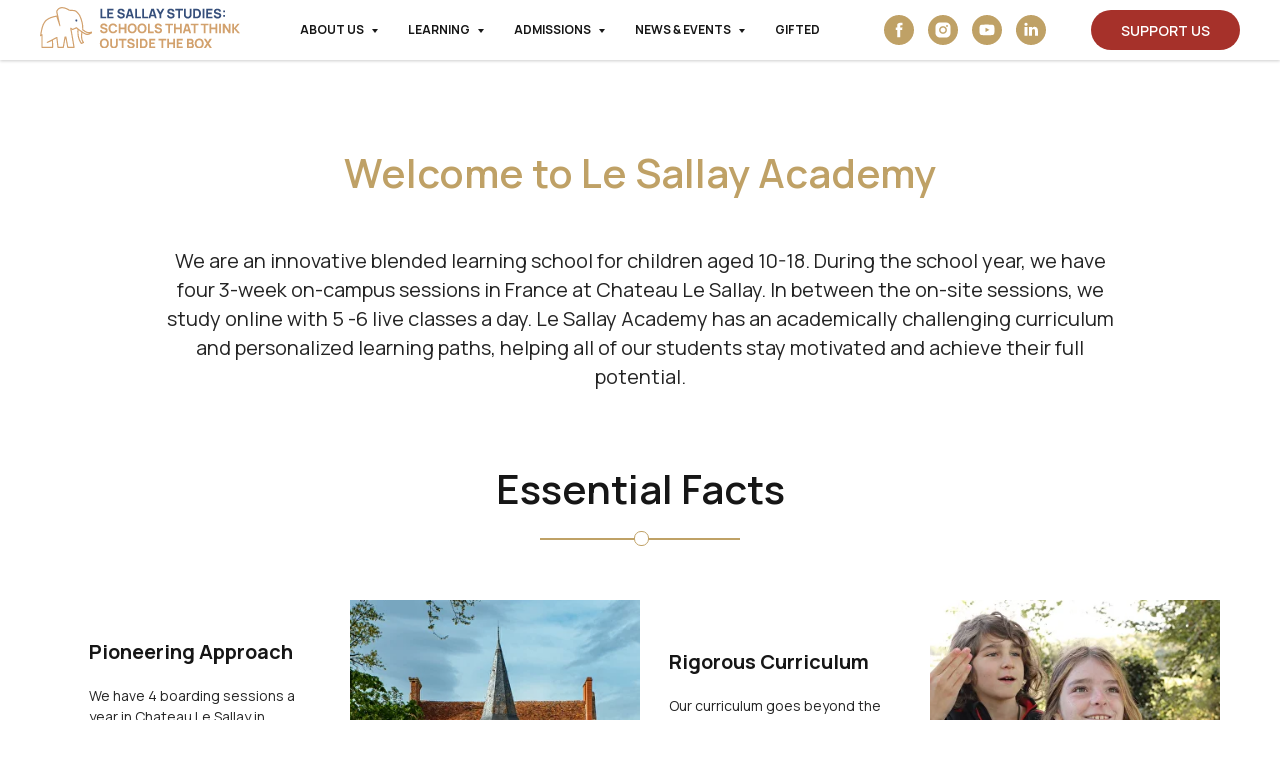

--- FILE ---
content_type: text/html; charset=UTF-8
request_url: https://lesallay.academy/?utm_source=partner&utm_medium=edurecruit
body_size: 37509
content:
<!DOCTYPE html> <html lang="en"> <head> <meta charset="utf-8" /> <meta http-equiv="Content-Type" content="text/html; charset=utf-8" /> <meta name="viewport" content="width=device-width, initial-scale=1.0" /> <!--metatextblock--> <title>Le Sallay Academy</title> <meta name="description" content="Blended learning international middle school: flexible, progressive, high-quality education" /> <meta name="keywords" content="private school, high school, middle school, school in Europe" /> <meta property="og:url" content="https://lesallay.academy" /> <meta property="og:title" content="Le Sallay Academy: Blended Learning International Middle&High School" /> <meta property="og:description" content="For ages 10-18" /> <meta property="og:type" content="website" /> <meta property="og:image" content="https://static.tildacdn.net/tild3434-3530-4763-b139-303033306131/Screenshot_2025-05-0.png" /> <link rel="canonical" href="https://lesallay.academy"> <!--/metatextblock--> <meta name="format-detection" content="telephone=no" /> <meta http-equiv="x-dns-prefetch-control" content="on"> <link rel="dns-prefetch" href="https://ws.tildacdn.com"> <link rel="dns-prefetch" href="https://static.tildacdn.net"> <link rel="shortcut icon" href="https://static.tildacdn.net/tild6366-3239-4235-a437-393832656339/LeSallay2.ico" type="image/x-icon" /> <link rel="apple-touch-icon" href="https://static.tildacdn.net/tild3233-6432-4361-a166-653534653366/logo_2.png"> <link rel="apple-touch-icon" sizes="76x76" href="https://static.tildacdn.net/tild3233-6432-4361-a166-653534653366/logo_2.png"> <link rel="apple-touch-icon" sizes="152x152" href="https://static.tildacdn.net/tild3233-6432-4361-a166-653534653366/logo_2.png"> <link rel="apple-touch-startup-image" href="https://static.tildacdn.net/tild3233-6432-4361-a166-653534653366/logo_2.png"> <!-- Assets --> <script src="https://neo.tildacdn.com/js/tilda-fallback-1.0.min.js" async charset="utf-8"></script> <link rel="stylesheet" href="https://static.tildacdn.net/css/tilda-grid-3.0.min.css" type="text/css" media="all" onerror="this.loaderr='y';"/> <link rel="stylesheet" href="https://static.tildacdn.net/ws/project1279432/tilda-blocks-page22857144.min.css?t=1752788392" type="text/css" media="all" onerror="this.loaderr='y';" /> <link rel="preconnect" href="https://fonts.gstatic.com"> <link href="https://fonts.googleapis.com/css2?family=Manrope:wght@300;400;500;600;700&subset=latin,cyrillic" rel="stylesheet"> <link rel="stylesheet" href="https://static.tildacdn.net/css/tilda-animation-2.0.min.css" type="text/css" media="all" onerror="this.loaderr='y';" /> <link rel="stylesheet" href="https://static.tildacdn.net/css/tilda-popup-1.1.min.css" type="text/css" media="print" onload="this.media='all';" onerror="this.loaderr='y';" /> <noscript><link rel="stylesheet" href="https://static.tildacdn.net/css/tilda-popup-1.1.min.css" type="text/css" media="all" /></noscript> <link rel="stylesheet" href="https://static.tildacdn.net/css/tilda-forms-1.0.min.css" type="text/css" media="all" onerror="this.loaderr='y';" /> <link rel="stylesheet" href="https://static.tildacdn.net/css/tilda-slds-1.4.min.css" type="text/css" media="print" onload="this.media='all';" onerror="this.loaderr='y';" /> <noscript><link rel="stylesheet" href="https://static.tildacdn.net/css/tilda-slds-1.4.min.css" type="text/css" media="all" /></noscript> <link rel="stylesheet" href="https://static.tildacdn.net/css/tilda-cards-1.0.min.css" type="text/css" media="all" onerror="this.loaderr='y';" /> <link rel="stylesheet" href="https://static.tildacdn.net/css/tilda-feed-1.0.min.css" type="text/css" media="print" onload="this.media='all';" onerror="this.loaderr='y';" /> <noscript><link rel="stylesheet" href="https://static.tildacdn.net/css/tilda-feed-1.0.min.css" type="text/css" media="all" /></noscript> <link rel="stylesheet" href="https://static.tildacdn.net/css/tilda-menusub-1.0.min.css" type="text/css" media="print" onload="this.media='all';" onerror="this.loaderr='y';" /> <noscript><link rel="stylesheet" href="https://static.tildacdn.net/css/tilda-menusub-1.0.min.css" type="text/css" media="all" /></noscript> <link rel="stylesheet" href="https://fonts.googleapis.com/css2?family=Manrope:wght@200;300;400;500;600;700;800&display=swap" type="text/css" /> <script nomodule src="https://static.tildacdn.net/js/tilda-polyfill-1.0.min.js" charset="utf-8"></script> <script type="text/javascript">function t_onReady(func) {if(document.readyState!='loading') {func();} else {document.addEventListener('DOMContentLoaded',func);}}
function t_onFuncLoad(funcName,okFunc,time) {if(typeof window[funcName]==='function') {okFunc();} else {setTimeout(function() {t_onFuncLoad(funcName,okFunc,time);},(time||100));}}function t_throttle(fn,threshhold,scope) {return function() {fn.apply(scope||this,arguments);};}function t396_initialScale(t){var e=document.getElementById("rec"+t);if(e){var r=e.querySelector(".t396__artboard");if(r){var a=document.documentElement.clientWidth,i=[],l,n=r.getAttribute("data-artboard-screens");if(n){n=n.split(",");for(var o=0;o<n.length;o++)i[o]=parseInt(n[o],10)}else i=[320,480,640,960,1200];for(var o=0;o<i.length;o++){var d=i[o];a>=d&&(l=d)}var c="edit"===window.allrecords.getAttribute("data-tilda-mode"),s="center"===t396_getFieldValue(r,"valign",l,i),g="grid"===t396_getFieldValue(r,"upscale",l,i),u=t396_getFieldValue(r,"height_vh",l,i),_=t396_getFieldValue(r,"height",l,i),f=!!window.opr&&!!window.opr.addons||!!window.opera||-1!==navigator.userAgent.indexOf(" OPR/");if(!c&&s&&!g&&!u&&_&&!f){var h=parseFloat((a/l).toFixed(3)),v=[r,r.querySelector(".t396__carrier"),r.querySelector(".t396__filter")],p=Math.floor(parseInt(_,10)*h)+"px",b;r.style.setProperty("--initial-scale-height",p);for(var o=0;o<v.length;o++)v[o].style.setProperty("height","var(--initial-scale-height)");t396_scaleInitial__getElementsToScale(r).forEach((function(t){t.style.zoom=h}))}}}}function t396_scaleInitial__getElementsToScale(t){return t?Array.prototype.slice.call(t.children).filter((function(t){return t&&(t.classList.contains("t396__elem")||t.classList.contains("t396__group"))})):[]}function t396_getFieldValue(t,e,r,a){var i,l=a[a.length-1];if(!(i=r===l?t.getAttribute("data-artboard-"+e):t.getAttribute("data-artboard-"+e+"-res-"+r)))for(var n=0;n<a.length;n++){var o=a[n];if(!(o<=r)&&(i=o===l?t.getAttribute("data-artboard-"+e):t.getAttribute("data-artboard-"+e+"-res-"+o)))break}return i}window.TN_SCALE_INITIAL_VER="1.0";</script> <script src="https://static.tildacdn.net/js/jquery-1.10.2.min.js" charset="utf-8" onerror="this.loaderr='y';"></script> <script src="https://static.tildacdn.net/js/tilda-scripts-3.0.min.js" charset="utf-8" defer onerror="this.loaderr='y';"></script> <script src="https://static.tildacdn.net/ws/project1279432/tilda-blocks-page22857144.min.js?t=1752788392" charset="utf-8" async onerror="this.loaderr='y';"></script> <script src="https://static.tildacdn.net/js/tilda-lazyload-1.0.min.js" charset="utf-8" async onerror="this.loaderr='y';"></script> <script src="https://static.tildacdn.net/js/tilda-animation-2.0.min.js" charset="utf-8" async onerror="this.loaderr='y';"></script> <script src="https://static.tildacdn.net/js/tilda-zero-1.1.min.js" charset="utf-8" async onerror="this.loaderr='y';"></script> <script src="https://static.tildacdn.net/js/tilda-popup-1.0.min.js" charset="utf-8" async onerror="this.loaderr='y';"></script> <script src="https://static.tildacdn.net/js/tilda-forms-1.0.min.js" charset="utf-8" async onerror="this.loaderr='y';"></script> <script src="https://static.tildacdn.net/js/tilda-slds-1.4.min.js" charset="utf-8" async onerror="this.loaderr='y';"></script> <script src="https://static.tildacdn.net/js/hammer.min.js" charset="utf-8" async onerror="this.loaderr='y';"></script> <script src="https://static.tildacdn.net/js/tilda-cards-1.0.min.js" charset="utf-8" async onerror="this.loaderr='y';"></script> <script src="https://static.tildacdn.net/js/tilda-feed-1.0.min.js" charset="utf-8" async onerror="this.loaderr='y';"></script> <script src="https://static.tildacdn.net/js/tilda-menusub-1.0.min.js" charset="utf-8" async onerror="this.loaderr='y';"></script> <script src="https://static.tildacdn.net/js/tilda-menu-1.0.min.js" charset="utf-8" async onerror="this.loaderr='y';"></script> <script src="https://static.tildacdn.net/js/tilda-zero-forms-1.0.min.js" charset="utf-8" async onerror="this.loaderr='y';"></script> <script src="https://static.tildacdn.net/js/tilda-zero-scale-1.0.min.js" charset="utf-8" async onerror="this.loaderr='y';"></script> <script src="https://static.tildacdn.net/js/tilda-zero-video-1.0.min.js" charset="utf-8" async onerror="this.loaderr='y';"></script> <script src="https://static.tildacdn.net/js/tilda-skiplink-1.0.min.js" charset="utf-8" async onerror="this.loaderr='y';"></script> <script src="https://static.tildacdn.net/js/tilda-events-1.0.min.js" charset="utf-8" async onerror="this.loaderr='y';"></script> <script type="text/javascript">window.dataLayer=window.dataLayer||[];</script> <!-- Google Tag Manager --> <script type="text/javascript">(function(w,d,s,l,i){w[l]=w[l]||[];w[l].push({'gtm.start':new Date().getTime(),event:'gtm.js'});var f=d.getElementsByTagName(s)[0],j=d.createElement(s),dl=l!='dataLayer'?'&l='+l:'';j.async=true;j.src='https://www.googletagmanager.com/gtm.js?id='+i+dl;f.parentNode.insertBefore(j,f);})(window,document,'script','dataLayer','GTM-W246GJX');</script> <!-- End Google Tag Manager --> <!-- Facebook Pixel Code --> <script type="text/javascript" data-tilda-cookie-type="advertising">setTimeout(function(){!function(f,b,e,v,n,t,s)
{if(f.fbq)return;n=f.fbq=function(){n.callMethod?n.callMethod.apply(n,arguments):n.queue.push(arguments)};if(!f._fbq)f._fbq=n;n.push=n;n.loaded=!0;n.version='2.0';n.agent='pltilda';n.queue=[];t=b.createElement(e);t.async=!0;t.src=v;s=b.getElementsByTagName(e)[0];s.parentNode.insertBefore(t,s)}(window,document,'script','https://connect.facebook.net/en_US/fbevents.js');fbq('init','459835346568184');fbq('track','PageView');},2000);</script> <!-- End Facebook Pixel Code --> <script type="text/javascript">(function() {if((/bot|google|yandex|baidu|bing|msn|duckduckbot|teoma|slurp|crawler|spider|robot|crawling|facebook/i.test(navigator.userAgent))===false&&typeof(sessionStorage)!='undefined'&&sessionStorage.getItem('visited')!=='y'&&document.visibilityState){var style=document.createElement('style');style.type='text/css';style.innerHTML='@media screen and (min-width: 980px) {.t-records {opacity: 0;}.t-records_animated {-webkit-transition: opacity ease-in-out .2s;-moz-transition: opacity ease-in-out .2s;-o-transition: opacity ease-in-out .2s;transition: opacity ease-in-out .2s;}.t-records.t-records_visible {opacity: 1;}}';document.getElementsByTagName('head')[0].appendChild(style);function t_setvisRecs(){var alr=document.querySelectorAll('.t-records');Array.prototype.forEach.call(alr,function(el) {el.classList.add("t-records_animated");});setTimeout(function() {Array.prototype.forEach.call(alr,function(el) {el.classList.add("t-records_visible");});sessionStorage.setItem("visited","y");},400);}
document.addEventListener('DOMContentLoaded',t_setvisRecs);}})();</script></head> <body class="t-body" style="margin:0;"> <!--allrecords--> <div id="allrecords" class="t-records" data-hook="blocks-collection-content-node" data-tilda-project-id="1279432" data-tilda-page-id="22857144" data-tilda-page-alias="new_main" data-tilda-formskey="b594a1bb24c89a4a5cd3c6ac26b2cd9e" data-tilda-lazy="yes" data-tilda-project-lang="EN" data-tilda-root-zone="one" data-tilda-ts="y" data-tilda-project-country="FR"> <!--header--> <header id="t-header" class="t-records" data-hook="blocks-collection-content-node" data-tilda-project-id="1279432" data-tilda-page-id="6304709" data-tilda-formskey="b594a1bb24c89a4a5cd3c6ac26b2cd9e" data-tilda-lazy="yes" data-tilda-project-lang="EN" data-tilda-root-zone="one" data-tilda-ts="y" data-tilda-project-country="FR"> <div id="rec769013021" class="r t-rec t-rec_pt_0 t-rec_pb_0 t-screenmin-980px" style="padding-top:0px;padding-bottom:0px; " data-animationappear="off" data-record-type="257" data-screen-min="980px"> <!-- T228 --> <div id="nav769013021marker"></div> <div class="tmenu-mobile"> <div class="tmenu-mobile__container"> <div class="tmenu-mobile__burgerlogo"> <a href="http://lesallay.academy"> <img
src="https://static.tildacdn.net/tild3834-3230-4062-b332-353566393830/Group_1128_1.svg"
class="tmenu-mobile__imglogo"
imgfield="img"
style="max-width: 200px; width: 200px;"
alt="Company name"> </a> </div> <button type="button"
class="t-menuburger t-menuburger_first t-menuburger__big"
aria-label="Navigation menu"
aria-expanded="false"> <span style="background-color:#cdaf74;"></span> <span style="background-color:#cdaf74;"></span> <span style="background-color:#cdaf74;"></span> <span style="background-color:#cdaf74;"></span> </button> <script>function t_menuburger_init(recid) {var rec=document.querySelector('#rec' + recid);if(!rec) return;var burger=rec.querySelector('.t-menuburger');if(!burger) return;var isSecondStyle=burger.classList.contains('t-menuburger_second');if(isSecondStyle&&!window.isMobile&&!('ontouchend' in document)) {burger.addEventListener('mouseenter',function() {if(burger.classList.contains('t-menuburger-opened')) return;burger.classList.remove('t-menuburger-unhovered');burger.classList.add('t-menuburger-hovered');});burger.addEventListener('mouseleave',function() {if(burger.classList.contains('t-menuburger-opened')) return;burger.classList.remove('t-menuburger-hovered');burger.classList.add('t-menuburger-unhovered');setTimeout(function() {burger.classList.remove('t-menuburger-unhovered');},300);});}
burger.addEventListener('click',function() {if(!burger.closest('.tmenu-mobile')&&!burger.closest('.t450__burger_container')&&!burger.closest('.t466__container')&&!burger.closest('.t204__burger')&&!burger.closest('.t199__js__menu-toggler')) {burger.classList.toggle('t-menuburger-opened');burger.classList.remove('t-menuburger-unhovered');}});var menu=rec.querySelector('[data-menu="yes"]');if(!menu) return;var menuLinks=menu.querySelectorAll('.t-menu__link-item');var submenuClassList=['t978__menu-link_hook','t978__tm-link','t966__tm-link','t794__tm-link','t-menusub__target-link'];Array.prototype.forEach.call(menuLinks,function(link) {link.addEventListener('click',function() {var isSubmenuHook=submenuClassList.some(function(submenuClass) {return link.classList.contains(submenuClass);});if(isSubmenuHook) return;burger.classList.remove('t-menuburger-opened');});});menu.addEventListener('clickedAnchorInTooltipMenu',function() {burger.classList.remove('t-menuburger-opened');});}
t_onReady(function() {t_onFuncLoad('t_menuburger_init',function(){t_menuburger_init('769013021');});});</script> <style>.t-menuburger{position:relative;flex-shrink:0;width:28px;height:20px;padding:0;border:none;background-color:transparent;outline:none;-webkit-transform:rotate(0deg);transform:rotate(0deg);transition:transform .5s ease-in-out;cursor:pointer;z-index:999;}.t-menuburger span{display:block;position:absolute;width:100%;opacity:1;left:0;-webkit-transform:rotate(0deg);transform:rotate(0deg);transition:.25s ease-in-out;height:3px;background-color:#000;}.t-menuburger span:nth-child(1){top:0px;}.t-menuburger span:nth-child(2),.t-menuburger span:nth-child(3){top:8px;}.t-menuburger span:nth-child(4){top:16px;}.t-menuburger__big{width:42px;height:32px;}.t-menuburger__big span{height:5px;}.t-menuburger__big span:nth-child(2),.t-menuburger__big span:nth-child(3){top:13px;}.t-menuburger__big span:nth-child(4){top:26px;}.t-menuburger__small{width:22px;height:14px;}.t-menuburger__small span{height:2px;}.t-menuburger__small span:nth-child(2),.t-menuburger__small span:nth-child(3){top:6px;}.t-menuburger__small span:nth-child(4){top:12px;}.t-menuburger-opened span:nth-child(1){top:8px;width:0%;left:50%;}.t-menuburger-opened span:nth-child(2){-webkit-transform:rotate(45deg);transform:rotate(45deg);}.t-menuburger-opened span:nth-child(3){-webkit-transform:rotate(-45deg);transform:rotate(-45deg);}.t-menuburger-opened span:nth-child(4){top:8px;width:0%;left:50%;}.t-menuburger-opened.t-menuburger__big span:nth-child(1){top:6px;}.t-menuburger-opened.t-menuburger__big span:nth-child(4){top:18px;}.t-menuburger-opened.t-menuburger__small span:nth-child(1),.t-menuburger-opened.t-menuburger__small span:nth-child(4){top:6px;}@media (hover),(min-width:0\0){.t-menuburger_first:hover span:nth-child(1){transform:translateY(1px);}.t-menuburger_first:hover span:nth-child(4){transform:translateY(-1px);}.t-menuburger_first.t-menuburger__big:hover span:nth-child(1){transform:translateY(3px);}.t-menuburger_first.t-menuburger__big:hover span:nth-child(4){transform:translateY(-3px);}}.t-menuburger_second span:nth-child(2),.t-menuburger_second span:nth-child(3){width:80%;left:20%;right:0;}@media (hover),(min-width:0\0){.t-menuburger_second.t-menuburger-hovered span:nth-child(2),.t-menuburger_second.t-menuburger-hovered span:nth-child(3){animation:t-menuburger-anim 0.3s ease-out normal forwards;}.t-menuburger_second.t-menuburger-unhovered span:nth-child(2),.t-menuburger_second.t-menuburger-unhovered span:nth-child(3){animation:t-menuburger-anim2 0.3s ease-out normal forwards;}}.t-menuburger_second.t-menuburger-opened span:nth-child(2),.t-menuburger_second.t-menuburger-opened span:nth-child(3){left:0;right:0;width:100%!important;}.t-menuburger_third span:nth-child(4){width:70%;left:unset;right:0;}@media (hover),(min-width:0\0){.t-menuburger_third:not(.t-menuburger-opened):hover span:nth-child(4){width:100%;}}.t-menuburger_third.t-menuburger-opened span:nth-child(4){width:0!important;right:50%;}.t-menuburger_fourth{height:12px;}.t-menuburger_fourth.t-menuburger__small{height:8px;}.t-menuburger_fourth.t-menuburger__big{height:18px;}.t-menuburger_fourth span:nth-child(2),.t-menuburger_fourth span:nth-child(3){top:4px;opacity:0;}.t-menuburger_fourth span:nth-child(4){top:8px;}.t-menuburger_fourth.t-menuburger__small span:nth-child(2),.t-menuburger_fourth.t-menuburger__small span:nth-child(3){top:3px;}.t-menuburger_fourth.t-menuburger__small span:nth-child(4){top:6px;}.t-menuburger_fourth.t-menuburger__small span:nth-child(2),.t-menuburger_fourth.t-menuburger__small span:nth-child(3){top:3px;}.t-menuburger_fourth.t-menuburger__small span:nth-child(4){top:6px;}.t-menuburger_fourth.t-menuburger__big span:nth-child(2),.t-menuburger_fourth.t-menuburger__big span:nth-child(3){top:6px;}.t-menuburger_fourth.t-menuburger__big span:nth-child(4){top:12px;}@media (hover),(min-width:0\0){.t-menuburger_fourth:not(.t-menuburger-opened):hover span:nth-child(1){transform:translateY(1px);}.t-menuburger_fourth:not(.t-menuburger-opened):hover span:nth-child(4){transform:translateY(-1px);}.t-menuburger_fourth.t-menuburger__big:not(.t-menuburger-opened):hover span:nth-child(1){transform:translateY(3px);}.t-menuburger_fourth.t-menuburger__big:not(.t-menuburger-opened):hover span:nth-child(4){transform:translateY(-3px);}}.t-menuburger_fourth.t-menuburger-opened span:nth-child(1),.t-menuburger_fourth.t-menuburger-opened span:nth-child(4){top:4px;}.t-menuburger_fourth.t-menuburger-opened span:nth-child(2),.t-menuburger_fourth.t-menuburger-opened span:nth-child(3){opacity:1;}@keyframes t-menuburger-anim{0%{width:80%;left:20%;right:0;}50%{width:100%;left:0;right:0;}100%{width:80%;left:0;right:20%;}}@keyframes t-menuburger-anim2{0%{width:80%;left:0;}50%{width:100%;right:0;left:0;}100%{width:80%;left:20%;right:0;}}</style> </div> </div> <style>.tmenu-mobile{background-color:#111;display:none;width:100%;top:0;z-index:990;}.tmenu-mobile_positionfixed{position:fixed;}.tmenu-mobile__text{color:#fff;}.tmenu-mobile__container{min-height:64px;padding:20px;position:relative;box-sizing:border-box;display:-webkit-flex;display:-ms-flexbox;display:flex;-webkit-align-items:center;-ms-flex-align:center;align-items:center;-webkit-justify-content:space-between;-ms-flex-pack:justify;justify-content:space-between;}.tmenu-mobile__list{display:block;}.tmenu-mobile__burgerlogo{display:inline-block;font-size:24px;font-weight:400;white-space:nowrap;vertical-align:middle;}.tmenu-mobile__imglogo{height:auto;display:block;max-width:300px!important;box-sizing:border-box;padding:0;margin:0 auto;}@media screen and (max-width:980px){.tmenu-mobile__menucontent_hidden{display:none;height:100%;}.tmenu-mobile{display:block;}}@media screen and (max-width:980px){#rec769013021 .tmenu-mobile{background-color:#ffffff;}#rec769013021 .tmenu-mobile__burgerlogo,#rec769013021 .tmenu-mobile__text{-webkit-order:1;-ms-flex-order:1;order:1;}}</style> <div id="nav769013021" data-full-submenu-mob="y" class="t228 t228__positionstatic tmenu-mobile__menucontent_hidden" style="background-color: rgba(255,255,255,1); height:60px; " data-bgcolor-hex="#ffffff" data-bgcolor-rgba="rgba(255,255,255,1)" data-navmarker="nav769013021marker" data-appearoffset="" data-bgopacity-two="" data-menushadow="" data-menushadow-css="0px 1px 3px rgba(0,0,0,0.2)" data-bgopacity="1" data-menu-items-align="center" data-menu="yes"> <div class="t228__maincontainer " style="height:60px;"> <div class="t228__padding40px"></div> <div class="t228__leftside"> <div class="t228__leftcontainer"> <a href="http://lesallay.academy" class="t228__imgwrapper"> <img class="t228__imglogo t228__imglogomobile"
src="https://static.tildacdn.net/tild3834-3230-4062-b332-353566393830/Group_1128_1.svg"
imgfield="img"
style="max-width: 200px; width: 200px; min-width: 200px; height: auto; display: block;"
alt="Company name"> </a> </div> </div> <div class="t228__centerside "> <nav class="t228__centercontainer"> <ul role="list" class="t228__list t-menu__list t228__list_hidden"> <li class="t228__list_item"
style="padding:0 15px 0 0;"> <a class="t-menu__link-item"
href=""
aria-expanded="false" role="button" data-menu-submenu-hook="link_sub1_769013021" data-menu-item-number="1">
About Us
</a> <div class="t-menusub" data-submenu-hook="link_sub1_769013021" data-submenu-margin="15px" data-add-submenu-arrow="on"> <div class="t-menusub__menu"> <div class="t-menusub__content"> <ul role="list" class="t-menusub__list"> <li class="t-menusub__list-item t-name t-name_xs"> <a class="t-menusub__link-item t-name t-name_xs"
href="/mission" data-menu-item-number="1">Mission and Values </a> </li> <li class="t-menusub__list-item t-name t-name_xs"> <a class="t-menusub__link-item t-name t-name_xs"
href="/history" data-menu-item-number="1">History </a> </li> <li class="t-menusub__list-item t-name t-name_xs"> <a class="t-menusub__link-item t-name t-name_xs"
href="/team" data-menu-item-number="1">Team </a> </li> <li class="t-menusub__list-item t-name t-name_xs"> <a class="t-menusub__link-item t-name t-name_xs"
href=" /partners" data-menu-item-number="1">Partners </a> </li> <li class="t-menusub__list-item t-name t-name_xs"> <a class="t-menusub__link-item t-name t-name_xs"
href="/advisory_board/" data-menu-item-number="1">Advisory Board </a> </li> <li class="t-menusub__list-item t-name t-name_xs"> <a class="t-menusub__link-item t-name t-name_xs"
href="/vacancies/" data-menu-item-number="1">Vacancies </a> </li> <li class="t-menusub__list-item t-name t-name_xs"> <a class="t-menusub__link-item t-name t-name_xs"
href="/campus" data-menu-item-number="1">Campus </a> </li> <li class="t-menusub__list-item t-name t-name_xs"> <a class="t-menusub__link-item t-name t-name_xs"
href="/contacts" data-menu-item-number="1">Contacts</a> </li> </ul> </div> </div> </div> </li> <li class="t228__list_item"
style="padding:0 15px;"> <a class="t-menu__link-item"
href=""
aria-expanded="false" role="button" data-menu-submenu-hook="link_sub2_769013021" data-menu-item-number="2">
Learning
</a> <div class="t-menusub" data-submenu-hook="link_sub2_769013021" data-submenu-margin="15px" data-add-submenu-arrow="on"> <div class="t-menusub__menu"> <div class="t-menusub__content"> <ul role="list" class="t-menusub__list"> <li class="t-menusub__list-item t-name t-name_xs"> <a class="t-menusub__link-item t-name t-name_xs"
href="/curriculum" data-menu-item-number="2">Curriculum</a> </li> <li class="t-menusub__list-item t-name t-name_xs"> <a class="t-menusub__link-item t-name t-name_xs"
href="/schedule" data-menu-item-number="2">Calendar</a> </li> <li class="t-menusub__list-item t-name t-name_xs"> <a class="t-menusub__link-item t-name t-name_xs"
href="/blended-learning" data-menu-item-number="2">Blended Learning</a> </li> <li class="t-menusub__list-item t-name t-name_xs"> <a class="t-menusub__link-item t-name t-name_xs"
href="/online" data-menu-item-number="2">Online Sessions </a> </li> <li class="t-menusub__list-item t-name t-name_xs"> <a class="t-menusub__link-item t-name t-name_xs"
href="/in-person" data-menu-item-number="2">In-Person Sessions </a> </li> <li class="t-menusub__list-item t-name t-name_xs"> <a class="t-menusub__link-item t-name t-name_xs"
href="/exams" data-menu-item-number="2">Assessment and Evaluation</a> </li> </ul> </div> </div> </div> </li> <li class="t228__list_item"
style="padding:0 15px;"> <a class="t-menu__link-item"
href=""
aria-expanded="false" role="button" data-menu-submenu-hook="link_sub3_769013021" data-menu-item-number="3">
Admissions
</a> <div class="t-menusub" data-submenu-hook="link_sub3_769013021" data-submenu-margin="15px" data-add-submenu-arrow="on"> <div class="t-menusub__menu"> <div class="t-menusub__content"> <ul role="list" class="t-menusub__list"> <li class="t-menusub__list-item t-name t-name_xs"> <a class="t-menusub__link-item t-name t-name_xs"
href="/admission" data-menu-item-number="3">Admission Procedure </a> </li> <li class="t-menusub__list-item t-name t-name_xs"> <a class="t-menusub__link-item t-name t-name_xs"
href="/tuition" data-menu-item-number="3">Tuition &amp; Financial </a> </li> <li class="t-menusub__list-item t-name t-name_xs"> <a class="t-menusub__link-item t-name t-name_xs"
href="/scholarships" data-menu-item-number="3">Scholarships 2024-2025 </a> </li> </ul> </div> </div> </div> </li> <li class="t228__list_item"
style="padding:0 15px;"> <a class="t-menu__link-item"
href=""
aria-expanded="false" role="button" data-menu-submenu-hook="link_sub4_769013021" data-menu-item-number="4">
News &amp; Events
</a> <div class="t-menusub" data-submenu-hook="link_sub4_769013021" data-submenu-margin="15px" data-add-submenu-arrow="on"> <div class="t-menusub__menu"> <div class="t-menusub__content"> <ul role="list" class="t-menusub__list"> <li class="t-menusub__list-item t-name t-name_xs"> <a class="t-menusub__link-item t-name t-name_xs"
href="/events" data-menu-item-number="4">Our Events </a> </li> <li class="t-menusub__list-item t-name t-name_xs"> <a class="t-menusub__link-item t-name t-name_xs"
href="/blog" data-menu-item-number="4">Faculty Blog </a> </li> </ul> </div> </div> </div> </li> <li class="t228__list_item"
style="padding:0 0 0 15px;"> <a class="t-menu__link-item"
href="/gifted" data-menu-submenu-hook="" data-menu-item-number="5">
Gifted
</a> </li> </ul> </nav> </div> <div class="t228__rightside"> <div class="t228__rightcontainer"> <div class="t-sociallinks"> <ul role="list" class="t-sociallinks__wrapper" aria-label="Social media links"> <!-- new soclinks --><li class="t-sociallinks__item t-sociallinks__item_facebook"><a href="https://facebook.com/lesallay.academy" target="_blank" rel="nofollow" aria-label="facebook" style="width: 30px; height: 30px;"><svg class="t-sociallinks__svg" role="presentation" width=30px height=30px viewBox="0 0 100 100" fill="none" xmlns="http://www.w3.org/2000/svg"> <path fill-rule="evenodd" clip-rule="evenodd" d="M50 100c27.6142 0 50-22.3858 50-50S77.6142 0 50 0 0 22.3858 0 50s22.3858 50 50 50Zm3.431-73.9854c-2.5161.0701-5.171.6758-7.0464 2.4577-1.5488 1.4326-2.329 3.5177-2.5044 5.602-.0534 1.4908-.0458 2.9855-.0382 4.4796.0058 1.1205.0115 2.2407-.0085 3.3587-.6888.005-1.3797.0036-2.0709.0021-.9218-.0019-1.8441-.0038-2.7626.0096 0 .8921.0013 1.7855.0026 2.6797.0026 1.791.0052 3.5853-.0026 5.3799.9185.0134 1.8409.0115 2.7627.0096.6912-.0015 1.382-.0029 2.0708.0021.0155 3.5565.0127 7.1128.0098 10.669-.0036 4.4452-.0072 8.8903.0252 13.3354 1.8903-.0134 3.7765-.0115 5.6633-.0095 1.4152.0014 2.8306.0028 4.2484-.0022.0117-4.0009.0088-7.9986.0058-11.9963-.0029-3.9979-.0058-7.9957.0059-11.9964.9533-.005 1.9067-.0036 2.86-.0021 1.2713.0019 2.5425.0038 3.8137-.0096.396-2.679.7335-5.3814.9198-8.0947-1.2576-.0058-2.5155-.0058-3.7734-.0058-1.2578 0-2.5157 0-3.7734-.0059 0-.4689-.0007-.9378-.0014-1.4066-.0022-1.4063-.0044-2.8123.0131-4.2188.198-1.0834 1.3158-1.9104 2.3992-1.8403h5.1476c.0117-2.8069.0117-5.602 0-8.4089-.6636 0-1.3273-.0007-1.9911-.0014-1.9915-.0022-3.9832-.0044-5.975.0131Z" fill="#bfa166"/> </svg></a></li>&nbsp;<li class="t-sociallinks__item t-sociallinks__item_instagram"><a href="https://www.instagram.com/lesallayacademy/" target="_blank" rel="nofollow" aria-label="instagram" style="width: 30px; height: 30px;"><svg class="t-sociallinks__svg" role="presentation" width=30px height=30px viewBox="0 0 100 100" fill="none" xmlns="http://www.w3.org/2000/svg"> <path fill-rule="evenodd" clip-rule="evenodd" d="M50 100C77.6142 100 100 77.6142 100 50C100 22.3858 77.6142 0 50 0C22.3858 0 0 22.3858 0 50C0 77.6142 22.3858 100 50 100ZM25 39.3918C25 31.4558 31.4566 25 39.3918 25H60.6082C68.5442 25 75 31.4566 75 39.3918V60.8028C75 68.738 68.5442 75.1946 60.6082 75.1946H39.3918C31.4558 75.1946 25 68.738 25 60.8028V39.3918ZM36.9883 50.0054C36.9883 42.8847 42.8438 37.0922 50.0397 37.0922C57.2356 37.0922 63.0911 42.8847 63.0911 50.0054C63.0911 57.1252 57.2356 62.9177 50.0397 62.9177C42.843 62.9177 36.9883 57.1252 36.9883 50.0054ZM41.7422 50.0054C41.7422 54.5033 45.4641 58.1638 50.0397 58.1638C54.6153 58.1638 58.3372 54.5041 58.3372 50.0054C58.3372 45.5066 54.6145 41.8469 50.0397 41.8469C45.4641 41.8469 41.7422 45.5066 41.7422 50.0054ZM63.3248 39.6355C65.0208 39.6355 66.3956 38.2606 66.3956 36.5646C66.3956 34.8687 65.0208 33.4938 63.3248 33.4938C61.6288 33.4938 60.2539 34.8687 60.2539 36.5646C60.2539 38.2606 61.6288 39.6355 63.3248 39.6355Z" fill="#bfa166"/> </svg></a></li>&nbsp;<li class="t-sociallinks__item t-sociallinks__item_youtube"><a href="https://www.youtube.com/@lesallayacademy" target="_blank" rel="nofollow" aria-label="youtube" style="width: 30px; height: 30px;"><svg class="t-sociallinks__svg" role="presentation" width=30px height=30px viewBox="0 0 100 100" fill="none" xmlns="http://www.w3.org/2000/svg"> <path fill-rule="evenodd" clip-rule="evenodd" d="M50 100c27.614 0 50-22.386 50-50S77.614 0 50 0 0 22.386 0 50s22.386 50 50 50Zm17.9-67.374c3.838.346 6 2.695 6.474 6.438.332 2.612.626 6.352.626 10.375 0 7.064-.626 11.148-.626 11.148-.588 3.728-2.39 5.752-6.18 6.18-4.235.48-13.76.7-17.992.7-4.38 0-13.237-.184-17.66-.552-3.8-.317-6.394-2.44-6.916-6.218-.38-2.752-.626-6.022-.626-11.222 0-5.788.209-8.238.7-10.853.699-3.732 2.48-5.54 6.548-5.96C36.516 32.221 40.55 32 49.577 32c4.413 0 13.927.228 18.322.626Zm-23.216 9.761v14.374L58.37 49.5l-13.686-7.114Z" fill="#bfa166"/> </svg></a></li>&nbsp;<li class="t-sociallinks__item t-sociallinks__item_linkedin"><a href="https://www.linkedin.com/company/le-sallay-international-academy" target="_blank" rel="nofollow" aria-label="linkedin" style="width: 30px; height: 30px;"><svg class="t-sociallinks__svg" role="presentation" width=30px height=30px viewBox="0 0 100 100" fill="none" xmlns="http://www.w3.org/2000/svg"> <path fill-rule="evenodd" clip-rule="evenodd" d="M50 100c27.6142 0 50-22.3858 50-50S77.6142 0 50 0 0 22.3858 0 50s22.3858 50 50 50Zm23-31.0002V52.363c0-8.9114-4.7586-13.0586-11.1079-13.0586-5.1234 0-7.4123 2.8199-8.6942 4.7942v-4.1124h-9.6468c.1297 2.7235 0 29.0136 0 29.0136h9.6484v-16.203c0-.8675.0657-1.731.3203-2.3513.6981-1.7351 2.284-3.5286 4.9491-3.5286 3.4905 0 4.8859 2.6611 4.8859 6.5602v15.5227H73ZM53.1979 44.0986v.094h-.0632c.0069-.0111.0148-.0228.0229-.0346.0137-.0198.0281-.0401.0403-.0594ZM28 31.0123C28 28.1648 30.1583 26 33.4591 26c3.3016 0 5.3302 2.1648 5.3934 5.0123 0 2.7851-2.0918 5.0156-5.4567 5.0156h-.064c-3.2351 0-5.3318-2.2305-5.3318-5.0156Zm10.2177 37.9875h-9.6445V39.9862h9.6445v29.0136Z" fill="#bfa166"/> </svg></a></li><!-- /new soclinks --> </ul> </div> <div class="t228__right_buttons"> <div class="t228__right_buttons_wrap"> <div class="t228__right_buttons_but"> <a href="https://lesallay.academy/donation" target="_blank" class="t-btn t-btn_md js-click-stat" data-tilda-event-name="/tilda/click/rec769013021/button1" style="color:#ffffff;background-color:#a6312a;border-radius:40px; -moz-border-radius:40px; -webkit-border-radius:40px;font-weight:600;" data-buttonfieldset="button">
SUPPORT US
</a> </div> </div> </div> </div> </div> <div class="t228__padding40px"></div> </div> </div> <style>@media screen and (max-width:980px){#rec769013021 .t228__leftcontainer{display:none;}}</style> <style>@media screen and (max-width:980px){#rec769013021 .t228__leftcontainer{padding:20px;}#rec769013021 .t228__imglogo{padding:20px 0;}#rec769013021 .t228{position:static;}}</style> <script>window.addEventListener('load',function() {t_onFuncLoad('t228_setWidth',function() {t228_setWidth('769013021');});});window.addEventListener('resize',t_throttle(function() {t_onFuncLoad('t228_setWidth',function() {t228_setWidth('769013021');});t_onFuncLoad('t_menu__setBGcolor',function() {t_menu__setBGcolor('769013021','.t228');});}));t_onReady(function() {t_onFuncLoad('t_menu__highlightActiveLinks',function() {t_menu__highlightActiveLinks('.t228__list_item a');});t_onFuncLoad('t228__init',function() {t228__init('769013021');});t_onFuncLoad('t_menu__setBGcolor',function() {t_menu__setBGcolor('769013021','.t228');});t_onFuncLoad('t_menu__interactFromKeyboard',function() {t_menu__interactFromKeyboard('769013021');});t_onFuncLoad('t228_setWidth',function() {t228_setWidth('769013021');});t_onFuncLoad('t_menu__createMobileMenu',function() {t_menu__createMobileMenu('769013021','.t228');});});</script> <!--[if IE 8]> <style>#rec769013021 .t228{filter:progid:DXImageTransform.Microsoft.gradient(startColorStr='#D9ffffff',endColorstr='#D9ffffff');}</style> <![endif]--> <style>@media (hover:hover),(min-width:0\0) {#rec769013021 .t-btn:not(.t-animate_no-hover):hover {color:#ffffff !important;background-color:#cdaf74 !important;}#rec769013021 .t-btn:not(.t-animate_no-hover):focus-visible {color:#ffffff !important;background-color:#cdaf74 !important;}#rec769013021 .t-btn:not(.t-animate_no-hover) {transition-property:background-color,color,border-color,box-shadow;transition-duration:0.2s;transition-timing-function:ease-in-out;}#rec769013021 .t-btntext:not(.t-animate_no-hover):hover {color:#ffffff !important;}#rec769013021 .t-btntext:not(.t-animate_no-hover):focus-visible {color:#ffffff !important;}}</style> <style>#rec769013021 .t-menu__link-item{-webkit-transition:color 0.3s ease-in-out,opacity 0.3s ease-in-out;transition:color 0.3s ease-in-out,opacity 0.3s ease-in-out;position:relative;}#rec769013021 .t-menu__link-item:not(.t-active):not(.tooltipstered)::after{content:'';position:absolute;left:0;bottom:20%;opacity:0;width:100%;height:100%;border-bottom:0px solid #cdaf74;-webkit-box-shadow:inset 0px -1px 0px 0px #cdaf74;-moz-box-shadow:inset 0px -1px 0px 0px #cdaf74;box-shadow:inset 0px -1px 0px 0px #cdaf74;-webkit-transition:all 0.3s ease;transition:all 0.3s ease;pointer-events:none;}#rec769013021 .t-menu__link-item.t-active:not(.t978__menu-link){color:#cdaf74 !important;font-weight:600 !important;}#rec769013021 .t-menu__link-item:not(.t-active):not(.tooltipstered):hover{color:#cdaf74 !important;}#rec769013021 .t-menu__link-item:not(.t-active):not(.tooltipstered):focus-visible{color:#cdaf74 !important;}#rec769013021 .t-menu__link-item:not(.t-active):not(.tooltipstered):hover::after{opacity:1;bottom:-0px;}#rec769013021 .t-menu__link-item:not(.t-active):not(.tooltipstered):focus-visible::after{opacity:1;bottom:-0px;}@supports (overflow:-webkit-marquee) and (justify-content:inherit){#rec769013021 .t-menu__link-item,#rec769013021 .t-menu__link-item.t-active{opacity:1 !important;}}</style> <script>t_onReady(function() {setTimeout(function(){t_onFuncLoad('t_menusub_init',function() {t_menusub_init('769013021');});},500);});</script> <style>#rec769013021 .t-menusub__link-item{-webkit-transition:color 0.3s ease-in-out,opacity 0.3s ease-in-out;transition:color 0.3s ease-in-out,opacity 0.3s ease-in-out;}#rec769013021 .t-menusub__link-item.t-active{color:#cdaf74 !important;}@supports (overflow:-webkit-marquee) and (justify-content:inherit){#rec769013021 .t-menusub__link-item,#rec769013021 .t-menusub__link-item.t-active{opacity:1 !important;}}@media screen and (max-width:980px){#rec769013021 .t-menusub__menu .t-menusub__link-item{color:#161616 !important;}#rec769013021 .t-menusub__menu .t-menusub__link-item.t-active{color:#cdaf74 !important;}}@media screen and (min-width:981px){#rec769013021 .t-menusub__menu{max-width:250px;border-radius:3px;border:1px solid #eee;}}</style> <style> #rec769013021 a.t-menusub__link-item{color:#161616;font-family:'Manrope';}</style> <style> #rec769013021 a.t-menu__link-item{font-size:12px;color:#161616;font-weight:700;font-family:'Manrope';text-transform:uppercase;}#rec769013021 .t228__right_langs_lang a{font-size:12px;color:#161616;font-weight:700;font-family:'Manrope';text-transform:uppercase;}</style> <style>#rec769013021 .t228 {box-shadow:0px 1px 3px rgba(0,0,0,0.2);}</style> </div> <div id="rec407373069" class="r t-rec t-rec_pt_0 t-rec_pb_0 t-screenmax-980px" style="padding-top:0px;padding-bottom:0px; " data-animationappear="off" data-record-type="451" data-screen-max="980px"> <!-- T451 --> <div id="nav407373069marker"></div> <div id="nav407373069" class="t451" data-menu="yes"> <div class="t451__container t451__big t451__positionstatic t451__panel " data-appearoffset="" style="height: 100px;"> <div class="t451__container__bg" style="background-color: rgba(255,255,255,1);" data-bgcolor-hex="#ffffff" data-bgcolor-rgba="rgba(255,255,255,1)" data-navmarker="nav407373069marker" data-appearoffset="" data-bgopacity="1" data-menushadow="" data-menushadow-css="0px 1px 3px rgba(0,0,0,0.1)"></div> <div class="t451__menu__content "> <div class="t451__burger-wrapper__mobile"> <button type="button"
class="t-menuburger t-menuburger_first t-menuburger__big"
aria-label="Navigation menu"
aria-expanded="false"> <span style="background-color:#bfa166;"></span> <span style="background-color:#bfa166;"></span> <span style="background-color:#bfa166;"></span> <span style="background-color:#bfa166;"></span> </button> <script>function t_menuburger_init(recid) {var rec=document.querySelector('#rec' + recid);if(!rec) return;var burger=rec.querySelector('.t-menuburger');if(!burger) return;var isSecondStyle=burger.classList.contains('t-menuburger_second');if(isSecondStyle&&!window.isMobile&&!('ontouchend' in document)) {burger.addEventListener('mouseenter',function() {if(burger.classList.contains('t-menuburger-opened')) return;burger.classList.remove('t-menuburger-unhovered');burger.classList.add('t-menuburger-hovered');});burger.addEventListener('mouseleave',function() {if(burger.classList.contains('t-menuburger-opened')) return;burger.classList.remove('t-menuburger-hovered');burger.classList.add('t-menuburger-unhovered');setTimeout(function() {burger.classList.remove('t-menuburger-unhovered');},300);});}
burger.addEventListener('click',function() {if(!burger.closest('.tmenu-mobile')&&!burger.closest('.t450__burger_container')&&!burger.closest('.t466__container')&&!burger.closest('.t204__burger')&&!burger.closest('.t199__js__menu-toggler')) {burger.classList.toggle('t-menuburger-opened');burger.classList.remove('t-menuburger-unhovered');}});var menu=rec.querySelector('[data-menu="yes"]');if(!menu) return;var menuLinks=menu.querySelectorAll('.t-menu__link-item');var submenuClassList=['t978__menu-link_hook','t978__tm-link','t966__tm-link','t794__tm-link','t-menusub__target-link'];Array.prototype.forEach.call(menuLinks,function(link) {link.addEventListener('click',function() {var isSubmenuHook=submenuClassList.some(function(submenuClass) {return link.classList.contains(submenuClass);});if(isSubmenuHook) return;burger.classList.remove('t-menuburger-opened');});});menu.addEventListener('clickedAnchorInTooltipMenu',function() {burger.classList.remove('t-menuburger-opened');});}
t_onReady(function() {t_onFuncLoad('t_menuburger_init',function(){t_menuburger_init('407373069');});});</script> <style>.t-menuburger{position:relative;flex-shrink:0;width:28px;height:20px;padding:0;border:none;background-color:transparent;outline:none;-webkit-transform:rotate(0deg);transform:rotate(0deg);transition:transform .5s ease-in-out;cursor:pointer;z-index:999;}.t-menuburger span{display:block;position:absolute;width:100%;opacity:1;left:0;-webkit-transform:rotate(0deg);transform:rotate(0deg);transition:.25s ease-in-out;height:3px;background-color:#000;}.t-menuburger span:nth-child(1){top:0px;}.t-menuburger span:nth-child(2),.t-menuburger span:nth-child(3){top:8px;}.t-menuburger span:nth-child(4){top:16px;}.t-menuburger__big{width:42px;height:32px;}.t-menuburger__big span{height:5px;}.t-menuburger__big span:nth-child(2),.t-menuburger__big span:nth-child(3){top:13px;}.t-menuburger__big span:nth-child(4){top:26px;}.t-menuburger__small{width:22px;height:14px;}.t-menuburger__small span{height:2px;}.t-menuburger__small span:nth-child(2),.t-menuburger__small span:nth-child(3){top:6px;}.t-menuburger__small span:nth-child(4){top:12px;}.t-menuburger-opened span:nth-child(1){top:8px;width:0%;left:50%;}.t-menuburger-opened span:nth-child(2){-webkit-transform:rotate(45deg);transform:rotate(45deg);}.t-menuburger-opened span:nth-child(3){-webkit-transform:rotate(-45deg);transform:rotate(-45deg);}.t-menuburger-opened span:nth-child(4){top:8px;width:0%;left:50%;}.t-menuburger-opened.t-menuburger__big span:nth-child(1){top:6px;}.t-menuburger-opened.t-menuburger__big span:nth-child(4){top:18px;}.t-menuburger-opened.t-menuburger__small span:nth-child(1),.t-menuburger-opened.t-menuburger__small span:nth-child(4){top:6px;}@media (hover),(min-width:0\0){.t-menuburger_first:hover span:nth-child(1){transform:translateY(1px);}.t-menuburger_first:hover span:nth-child(4){transform:translateY(-1px);}.t-menuburger_first.t-menuburger__big:hover span:nth-child(1){transform:translateY(3px);}.t-menuburger_first.t-menuburger__big:hover span:nth-child(4){transform:translateY(-3px);}}.t-menuburger_second span:nth-child(2),.t-menuburger_second span:nth-child(3){width:80%;left:20%;right:0;}@media (hover),(min-width:0\0){.t-menuburger_second.t-menuburger-hovered span:nth-child(2),.t-menuburger_second.t-menuburger-hovered span:nth-child(3){animation:t-menuburger-anim 0.3s ease-out normal forwards;}.t-menuburger_second.t-menuburger-unhovered span:nth-child(2),.t-menuburger_second.t-menuburger-unhovered span:nth-child(3){animation:t-menuburger-anim2 0.3s ease-out normal forwards;}}.t-menuburger_second.t-menuburger-opened span:nth-child(2),.t-menuburger_second.t-menuburger-opened span:nth-child(3){left:0;right:0;width:100%!important;}.t-menuburger_third span:nth-child(4){width:70%;left:unset;right:0;}@media (hover),(min-width:0\0){.t-menuburger_third:not(.t-menuburger-opened):hover span:nth-child(4){width:100%;}}.t-menuburger_third.t-menuburger-opened span:nth-child(4){width:0!important;right:50%;}.t-menuburger_fourth{height:12px;}.t-menuburger_fourth.t-menuburger__small{height:8px;}.t-menuburger_fourth.t-menuburger__big{height:18px;}.t-menuburger_fourth span:nth-child(2),.t-menuburger_fourth span:nth-child(3){top:4px;opacity:0;}.t-menuburger_fourth span:nth-child(4){top:8px;}.t-menuburger_fourth.t-menuburger__small span:nth-child(2),.t-menuburger_fourth.t-menuburger__small span:nth-child(3){top:3px;}.t-menuburger_fourth.t-menuburger__small span:nth-child(4){top:6px;}.t-menuburger_fourth.t-menuburger__small span:nth-child(2),.t-menuburger_fourth.t-menuburger__small span:nth-child(3){top:3px;}.t-menuburger_fourth.t-menuburger__small span:nth-child(4){top:6px;}.t-menuburger_fourth.t-menuburger__big span:nth-child(2),.t-menuburger_fourth.t-menuburger__big span:nth-child(3){top:6px;}.t-menuburger_fourth.t-menuburger__big span:nth-child(4){top:12px;}@media (hover),(min-width:0\0){.t-menuburger_fourth:not(.t-menuburger-opened):hover span:nth-child(1){transform:translateY(1px);}.t-menuburger_fourth:not(.t-menuburger-opened):hover span:nth-child(4){transform:translateY(-1px);}.t-menuburger_fourth.t-menuburger__big:not(.t-menuburger-opened):hover span:nth-child(1){transform:translateY(3px);}.t-menuburger_fourth.t-menuburger__big:not(.t-menuburger-opened):hover span:nth-child(4){transform:translateY(-3px);}}.t-menuburger_fourth.t-menuburger-opened span:nth-child(1),.t-menuburger_fourth.t-menuburger-opened span:nth-child(4){top:4px;}.t-menuburger_fourth.t-menuburger-opened span:nth-child(2),.t-menuburger_fourth.t-menuburger-opened span:nth-child(3){opacity:1;}@keyframes t-menuburger-anim{0%{width:80%;left:20%;right:0;}50%{width:100%;left:0;right:0;}100%{width:80%;left:0;right:20%;}}@keyframes t-menuburger-anim2{0%{width:80%;left:0;}50%{width:100%;right:0;left:0;}100%{width:80%;left:20%;right:0;}}</style> </div> <div class="t451__leftside t451__side t451__side_burger"> <button type="button"
class="t-menuburger t-menuburger_first t-menuburger__big"
aria-label="Navigation menu"
aria-expanded="false"> <span style="background-color:#bfa166;"></span> <span style="background-color:#bfa166;"></span> <span style="background-color:#bfa166;"></span> <span style="background-color:#bfa166;"></span> </button> <script>function t_menuburger_init(recid) {var rec=document.querySelector('#rec' + recid);if(!rec) return;var burger=rec.querySelector('.t-menuburger');if(!burger) return;var isSecondStyle=burger.classList.contains('t-menuburger_second');if(isSecondStyle&&!window.isMobile&&!('ontouchend' in document)) {burger.addEventListener('mouseenter',function() {if(burger.classList.contains('t-menuburger-opened')) return;burger.classList.remove('t-menuburger-unhovered');burger.classList.add('t-menuburger-hovered');});burger.addEventListener('mouseleave',function() {if(burger.classList.contains('t-menuburger-opened')) return;burger.classList.remove('t-menuburger-hovered');burger.classList.add('t-menuburger-unhovered');setTimeout(function() {burger.classList.remove('t-menuburger-unhovered');},300);});}
burger.addEventListener('click',function() {if(!burger.closest('.tmenu-mobile')&&!burger.closest('.t450__burger_container')&&!burger.closest('.t466__container')&&!burger.closest('.t204__burger')&&!burger.closest('.t199__js__menu-toggler')) {burger.classList.toggle('t-menuburger-opened');burger.classList.remove('t-menuburger-unhovered');}});var menu=rec.querySelector('[data-menu="yes"]');if(!menu) return;var menuLinks=menu.querySelectorAll('.t-menu__link-item');var submenuClassList=['t978__menu-link_hook','t978__tm-link','t966__tm-link','t794__tm-link','t-menusub__target-link'];Array.prototype.forEach.call(menuLinks,function(link) {link.addEventListener('click',function() {var isSubmenuHook=submenuClassList.some(function(submenuClass) {return link.classList.contains(submenuClass);});if(isSubmenuHook) return;burger.classList.remove('t-menuburger-opened');});});menu.addEventListener('clickedAnchorInTooltipMenu',function() {burger.classList.remove('t-menuburger-opened');});}
t_onReady(function() {t_onFuncLoad('t_menuburger_init',function(){t_menuburger_init('407373069');});});</script> <style>.t-menuburger{position:relative;flex-shrink:0;width:28px;height:20px;padding:0;border:none;background-color:transparent;outline:none;-webkit-transform:rotate(0deg);transform:rotate(0deg);transition:transform .5s ease-in-out;cursor:pointer;z-index:999;}.t-menuburger span{display:block;position:absolute;width:100%;opacity:1;left:0;-webkit-transform:rotate(0deg);transform:rotate(0deg);transition:.25s ease-in-out;height:3px;background-color:#000;}.t-menuburger span:nth-child(1){top:0px;}.t-menuburger span:nth-child(2),.t-menuburger span:nth-child(3){top:8px;}.t-menuburger span:nth-child(4){top:16px;}.t-menuburger__big{width:42px;height:32px;}.t-menuburger__big span{height:5px;}.t-menuburger__big span:nth-child(2),.t-menuburger__big span:nth-child(3){top:13px;}.t-menuburger__big span:nth-child(4){top:26px;}.t-menuburger__small{width:22px;height:14px;}.t-menuburger__small span{height:2px;}.t-menuburger__small span:nth-child(2),.t-menuburger__small span:nth-child(3){top:6px;}.t-menuburger__small span:nth-child(4){top:12px;}.t-menuburger-opened span:nth-child(1){top:8px;width:0%;left:50%;}.t-menuburger-opened span:nth-child(2){-webkit-transform:rotate(45deg);transform:rotate(45deg);}.t-menuburger-opened span:nth-child(3){-webkit-transform:rotate(-45deg);transform:rotate(-45deg);}.t-menuburger-opened span:nth-child(4){top:8px;width:0%;left:50%;}.t-menuburger-opened.t-menuburger__big span:nth-child(1){top:6px;}.t-menuburger-opened.t-menuburger__big span:nth-child(4){top:18px;}.t-menuburger-opened.t-menuburger__small span:nth-child(1),.t-menuburger-opened.t-menuburger__small span:nth-child(4){top:6px;}@media (hover),(min-width:0\0){.t-menuburger_first:hover span:nth-child(1){transform:translateY(1px);}.t-menuburger_first:hover span:nth-child(4){transform:translateY(-1px);}.t-menuburger_first.t-menuburger__big:hover span:nth-child(1){transform:translateY(3px);}.t-menuburger_first.t-menuburger__big:hover span:nth-child(4){transform:translateY(-3px);}}.t-menuburger_second span:nth-child(2),.t-menuburger_second span:nth-child(3){width:80%;left:20%;right:0;}@media (hover),(min-width:0\0){.t-menuburger_second.t-menuburger-hovered span:nth-child(2),.t-menuburger_second.t-menuburger-hovered span:nth-child(3){animation:t-menuburger-anim 0.3s ease-out normal forwards;}.t-menuburger_second.t-menuburger-unhovered span:nth-child(2),.t-menuburger_second.t-menuburger-unhovered span:nth-child(3){animation:t-menuburger-anim2 0.3s ease-out normal forwards;}}.t-menuburger_second.t-menuburger-opened span:nth-child(2),.t-menuburger_second.t-menuburger-opened span:nth-child(3){left:0;right:0;width:100%!important;}.t-menuburger_third span:nth-child(4){width:70%;left:unset;right:0;}@media (hover),(min-width:0\0){.t-menuburger_third:not(.t-menuburger-opened):hover span:nth-child(4){width:100%;}}.t-menuburger_third.t-menuburger-opened span:nth-child(4){width:0!important;right:50%;}.t-menuburger_fourth{height:12px;}.t-menuburger_fourth.t-menuburger__small{height:8px;}.t-menuburger_fourth.t-menuburger__big{height:18px;}.t-menuburger_fourth span:nth-child(2),.t-menuburger_fourth span:nth-child(3){top:4px;opacity:0;}.t-menuburger_fourth span:nth-child(4){top:8px;}.t-menuburger_fourth.t-menuburger__small span:nth-child(2),.t-menuburger_fourth.t-menuburger__small span:nth-child(3){top:3px;}.t-menuburger_fourth.t-menuburger__small span:nth-child(4){top:6px;}.t-menuburger_fourth.t-menuburger__small span:nth-child(2),.t-menuburger_fourth.t-menuburger__small span:nth-child(3){top:3px;}.t-menuburger_fourth.t-menuburger__small span:nth-child(4){top:6px;}.t-menuburger_fourth.t-menuburger__big span:nth-child(2),.t-menuburger_fourth.t-menuburger__big span:nth-child(3){top:6px;}.t-menuburger_fourth.t-menuburger__big span:nth-child(4){top:12px;}@media (hover),(min-width:0\0){.t-menuburger_fourth:not(.t-menuburger-opened):hover span:nth-child(1){transform:translateY(1px);}.t-menuburger_fourth:not(.t-menuburger-opened):hover span:nth-child(4){transform:translateY(-1px);}.t-menuburger_fourth.t-menuburger__big:not(.t-menuburger-opened):hover span:nth-child(1){transform:translateY(3px);}.t-menuburger_fourth.t-menuburger__big:not(.t-menuburger-opened):hover span:nth-child(4){transform:translateY(-3px);}}.t-menuburger_fourth.t-menuburger-opened span:nth-child(1),.t-menuburger_fourth.t-menuburger-opened span:nth-child(4){top:4px;}.t-menuburger_fourth.t-menuburger-opened span:nth-child(2),.t-menuburger_fourth.t-menuburger-opened span:nth-child(3){opacity:1;}@keyframes t-menuburger-anim{0%{width:80%;left:20%;right:0;}50%{width:100%;left:0;right:0;}100%{width:80%;left:0;right:20%;}}@keyframes t-menuburger-anim2{0%{width:80%;left:0;}50%{width:100%;right:0;left:0;}100%{width:80%;left:20%;right:0;}}</style> </div> <div class="t451__centerside t451__side"> <div class="t451__logo__container "> <div class="t451__logo__content"> <a class="t451__logo" href="http://lesallay.academy"> <img class="t451__logo__img"
src="https://static.tildacdn.net/tild3834-3230-4062-b332-353566393830/Group_1128_1.svg"
imgfield="img"
style="max-width: 170px;" alt="Company name"> </a> </div> </div> </div> <div class="t451__rightside t451__side t451__side_socials"> <div class="t-sociallinks"> <ul role="list" class="t-sociallinks__wrapper" aria-label="Social media links"> <!-- new soclinks --><li class="t-sociallinks__item t-sociallinks__item_facebook"><a href="facebook.com/lesallay.academy" target="_blank" rel="nofollow" aria-label="facebook" style="width: 30px; height: 30px;"><svg class="t-sociallinks__svg" role="presentation" width=30px height=30px viewBox="0 0 100 100" fill="none" xmlns="http://www.w3.org/2000/svg"> <path d="M43.3077 14.1204C46.4333 11.1506 50.8581 10.1412 55.0516 10.0244C59.4777 9.98539 63.9037 10.0049 68.3285 10.0049C68.348 14.683 68.348 19.3416 68.3285 24.0197C65.4757 24.0197 62.6021 24.0197 59.7492 24.0197C57.9435 23.9028 56.0805 25.2811 55.7505 27.0868C55.7116 30.2125 55.7311 33.3369 55.7311 36.4625C59.9233 36.482 64.1168 36.4625 68.3091 36.482C67.9986 41.0042 67.436 45.5082 66.7761 49.9732C63.0684 50.0122 59.3608 49.9732 55.6531 49.9927C55.6142 63.3281 55.6726 76.6439 55.6336 89.9805C50.1203 90 44.6276 89.961 39.1142 90C39.0168 76.6646 39.1142 63.3293 39.0558 49.9927C36.377 49.9732 33.6788 50.0122 31 49.9732C31.0195 45.4887 31 41.0054 31 36.5404C33.6788 36.5015 36.377 36.5404 39.0558 36.521C39.1337 32.1728 38.9778 27.8052 39.1337 23.4571C39.4259 19.9833 40.7263 16.5082 43.3077 14.1204Z" fill="#bfa166"/> </svg></a></li>&nbsp;<li class="t-sociallinks__item t-sociallinks__item_instagram"><a href="https://www.instagram.com/lesallayacademy/" target="_blank" rel="nofollow" aria-label="instagram" style="width: 30px; height: 30px;"><svg class="t-sociallinks__svg" role="presentation" width=30px height=30px viewBox="0 0 100 100" fill="none" xmlns="http://www.w3.org/2000/svg"> <path d="M66.9644 10H33.04C20.3227 10 10 20.3227 10 32.9573V67.1167C10 79.6816 20.3227 90 33.04 90H66.96C79.6816 90 90 79.6816 90 67.0384V32.9616C90.0044 20.3227 79.6816 10 66.9644 10ZM29.2 50.0022C29.2 38.5083 38.5257 29.2 50.0022 29.2C61.4786 29.2 70.8 38.5083 70.8 50.0022C70.8 61.4961 61.4743 70.8 50.0022 70.8C38.5257 70.8 29.2 61.4961 29.2 50.0022ZM72.8854 31.2027C70.2079 31.2027 68.0789 29.0824 68.0789 26.4049C68.0789 23.7273 70.2035 21.6027 72.8854 21.6027C75.5586 21.6027 77.6833 23.7273 77.6833 26.4049C77.6833 29.0824 75.5586 31.2027 72.8854 31.2027Z" fill="#bfa166"/> <path d="M50.0022 36.4011C42.4659 36.4011 36.4011 42.4876 36.4011 50.0022C36.4011 57.5124 42.4659 63.6033 50.0022 63.6033C57.5429 63.6033 63.6033 57.5124 63.6033 50.0022C63.6033 42.492 57.4514 36.4011 50.0022 36.4011Z" fill="#bfa166"/> </svg></a></li>&nbsp;<li class="t-sociallinks__item t-sociallinks__item_youtube"><a href="https://www.youtube.com/channel/UC74GsY4wGm3teW9729_SZgw" target="_blank" rel="nofollow" aria-label="youtube" style="width: 30px; height: 30px;"><svg class="t-sociallinks__svg" role="presentation" width=30px height=30px viewBox="0 0 100 100" fill="none" xmlns="http://www.w3.org/2000/svg"> <path d="M90.9491 31.8675C90.1526 25.5784 86.5194 21.6336 80.0708 21.0509C72.6871 20.3839 56.7031 20 49.2893 20C34.1245 20 27.3476 20.3704 20.1762 21.1127C13.342 21.8188 10.3503 24.8557 9.1744 31.1252C8.35082 35.5187 8 39.6336 8 49.3586C8 58.0944 8.41255 63.5885 9.05094 68.2108C9.92873 74.5586 14.2861 78.1255 20.6715 78.657C28.1004 79.2758 42.9822 79.5844 50.3403 79.5844C57.4499 79.5844 73.4504 79.214 80.5646 78.41C86.932 77.6903 89.9598 74.2891 90.9491 68.0256C90.9491 68.0256 92 61.1644 92 49.2969C92 42.5395 91.5061 36.255 90.9491 31.8675ZM41.0685 61.598V37.4504L64.0612 49.4008L41.0685 61.598Z" fill="#bfa166"/> </svg></a></li>&nbsp;<li class="t-sociallinks__item t-sociallinks__item_linkedin"><a href="https://www.linkedin.com/company/le-sallay-international-academy/" target="_blank" rel="nofollow" aria-label="linkedin" style="width: 30px; height: 30px;"><svg class="t-sociallinks__svg" role="presentation" width=30px height=30px viewBox="0 0 100 100" fill="none" xmlns="http://www.w3.org/2000/svg"> <path d="M90 58.8676V88.444H72.8529V60.8481C72.8529 53.9164 70.3722 49.1856 64.1669 49.1856C59.429 49.1856 56.6096 52.374 55.3686 55.4587C54.9159 56.5614 54.7992 58.0965 54.7992 59.6388V88.444H37.6463C37.6463 88.444 37.877 41.7061 37.6463 36.8644H54.7963V44.1753C54.7617 44.2301 54.717 44.2891 54.6839 44.3425H54.7963V44.1753C57.0752 40.6654 61.1443 35.6522 70.2526 35.6522C81.5403 35.6522 90 43.025 90 58.8676ZM19.705 12C13.837 12 10 15.8486 10 20.9108C10 25.8621 13.7275 29.8274 19.4787 29.8274H19.5926C25.5745 29.8274 29.2933 25.8621 29.2933 20.9108C29.1809 15.8486 25.5745 12 19.705 12ZM11.0191 88.444H28.1647V36.8644H11.0191V88.444Z" fill="#bfa166"/> </svg></a></li><!-- /new soclinks --> </ul> </div> </div> </div> </div> </div> <div class="t451m__overlay"> <div class="t451m__overlay_bg" style=" "></div> </div> <div class="t451 t451m t451m__left" data-tooltip-hook="" style="background-color: #ffffff;"> <button type="button" class="t451m__close-button t451m__close t451m_opened" style="background-color: #ffffff;" aria-label="Close menu"> <div class="t451m__close_icon"> <span style="background-color:#161616;"></span> <span style="background-color:#161616;"></span> <span style="background-color:#161616;"></span> <span style="background-color:#161616;"></span> </div> </button> <div class="t451m__container t-align_left"> <div class="t451m__top"> <nav class="t451m__menu"> <ul role="list" class="t451m__list t-menu__list"> <li class="t451m__list_item"> <a class="t-menu__link-item t451__link-item_submenu"
href=""
aria-expanded="false" role="button" data-menu-submenu-hook="link_sub1_407373069" data-menu-item-number="1">
About Us
</a> <div class="t-menusub" data-submenu-hook="link_sub1_407373069" data-submenu-margin="15px" data-add-submenu-arrow="on"> <div class="t-menusub__menu"> <div class="t-menusub__content"> <ul role="list" class="t-menusub__list"> <li class="t-menusub__list-item t-name t-name_xs"> <a class="t-menusub__link-item t-name t-name_xs"
href="/mission/" data-menu-item-number="1">Mission and Values</a> </li> <li class="t-menusub__list-item t-name t-name_xs"> <a class="t-menusub__link-item t-name t-name_xs"
href="/history" data-menu-item-number="1">History</a> </li> <li class="t-menusub__list-item t-name t-name_xs"> <a class="t-menusub__link-item t-name t-name_xs"
href="/team" data-menu-item-number="1">Team</a> </li> <li class="t-menusub__list-item t-name t-name_xs"> <a class="t-menusub__link-item t-name t-name_xs"
href="/partners/" data-menu-item-number="1">Partners</a> </li> <li class="t-menusub__list-item t-name t-name_xs"> <a class="t-menusub__link-item t-name t-name_xs"
href="/advisory_board/" data-menu-item-number="1">Advisory Board</a> </li> <li class="t-menusub__list-item t-name t-name_xs"> <a class="t-menusub__link-item t-name t-name_xs"
href="/vacancies/" data-menu-item-number="1">Vacancies</a> </li> <li class="t-menusub__list-item t-name t-name_xs"> <a class="t-menusub__link-item t-name t-name_xs"
href="/campus" data-menu-item-number="1">Campus</a> </li> <li class="t-menusub__list-item t-name t-name_xs"> <a class="t-menusub__link-item t-name t-name_xs"
href="/contacts" data-menu-item-number="1">Contacts</a> </li> </ul> </div> </div> </div> </li> <li class="t451m__list_item"> <a class="t-menu__link-item t451__link-item_submenu"
href=""
aria-expanded="false" role="button" data-menu-submenu-hook="link_sub2_407373069" data-menu-item-number="2">
Learning
</a> <div class="t-menusub" data-submenu-hook="link_sub2_407373069" data-submenu-margin="15px" data-add-submenu-arrow="on"> <div class="t-menusub__menu"> <div class="t-menusub__content"> <ul role="list" class="t-menusub__list"> <li class="t-menusub__list-item t-name t-name_xs"> <a class="t-menusub__link-item t-name t-name_xs"
href="/curriculum" data-menu-item-number="2">Curriculum</a> </li> <li class="t-menusub__list-item t-name t-name_xs"> <a class="t-menusub__link-item t-name t-name_xs"
href="/schedule" data-menu-item-number="2">Calendar</a> </li> <li class="t-menusub__list-item t-name t-name_xs"> <a class="t-menusub__link-item t-name t-name_xs"
href="/online/" data-menu-item-number="2">Online Sessions</a> </li> <li class="t-menusub__list-item t-name t-name_xs"> <a class="t-menusub__link-item t-name t-name_xs"
href="/in-person/" data-menu-item-number="2">In Person Sessions</a> </li> <li class="t-menusub__list-item t-name t-name_xs"> <a class="t-menusub__link-item t-name t-name_xs"
href="/exams" data-menu-item-number="2">Exams and Testing</a> </li> <li class="t-menusub__list-item t-name t-name_xs"> <a class="t-menusub__link-item t-name t-name_xs"
href="/blended-learning" data-menu-item-number="2">Blended-learning</a> </li> </ul> </div> </div> </div> </li> <li class="t451m__list_item"> <a class="t-menu__link-item t451__link-item_submenu"
href=""
aria-expanded="false" role="button" data-menu-submenu-hook="link_sub3_407373069" data-menu-item-number="3">
Admissions
</a> <div class="t-menusub" data-submenu-hook="link_sub3_407373069" data-submenu-margin="15px" data-add-submenu-arrow="on"> <div class="t-menusub__menu"> <div class="t-menusub__content"> <ul role="list" class="t-menusub__list"> <li class="t-menusub__list-item t-name t-name_xs"> <a class="t-menusub__link-item t-name t-name_xs"
href="/admission" data-menu-item-number="3">Admission Procedure</a> </li> <li class="t-menusub__list-item t-name t-name_xs"> <a class="t-menusub__link-item t-name t-name_xs"
href="/tuition/" data-menu-item-number="3">Tuition &amp; Financial assistance</a> </li> <li class="t-menusub__list-item t-name t-name_xs"> <a class="t-menusub__link-item t-name t-name_xs"
href="/scholarships/" data-menu-item-number="3">Scholarships 2024-2025</a> </li> </ul> </div> </div> </div> </li> <li class="t451m__list_item"> <a class="t-menu__link-item t451__link-item_submenu"
href=""
aria-expanded="false" role="button" data-menu-submenu-hook="link_sub4_407373069" data-menu-item-number="4">
News &amp; Events
</a> <div class="t-menusub" data-submenu-hook="link_sub4_407373069" data-submenu-margin="15px" data-add-submenu-arrow="on"> <div class="t-menusub__menu"> <div class="t-menusub__content"> <ul role="list" class="t-menusub__list"> <li class="t-menusub__list-item t-name t-name_xs"> <a class="t-menusub__link-item t-name t-name_xs"
href="/events" data-menu-item-number="4">Our Events</a> </li> <li class="t-menusub__list-item t-name t-name_xs"> <a class="t-menusub__link-item t-name t-name_xs"
href="/blog" data-menu-item-number="4">Faculty Blog</a> </li> </ul> </div> </div> </div> </li> <li class="t451m__list_item"> <a class="t-menu__link-item"
href="/gifted" data-menu-submenu-hook="" data-menu-item-number="5">
Gifted
</a> </li> <li class="t451m__list_item"> <a class="t-menu__link-item"
href="/donation" data-menu-submenu-hook="" data-menu-item-number="6">
Support Us
</a> </li> </ul> </nav> </div> <div class="t451m__rightside"> <div class="t451m__rightcontainer"> <div class="t-sociallinks"> <ul role="list" class="t-sociallinks__wrapper" aria-label="Social media links"> <!-- new soclinks --><li class="t-sociallinks__item t-sociallinks__item_facebook"><a href="facebook.com/lesallay.academy" target="_blank" rel="nofollow" aria-label="facebook" style="width: 30px; height: 30px;"><svg class="t-sociallinks__svg" role="presentation" width=30px height=30px viewBox="0 0 100 100" fill="none" xmlns="http://www.w3.org/2000/svg"> <path d="M43.3077 14.1204C46.4333 11.1506 50.8581 10.1412 55.0516 10.0244C59.4777 9.98539 63.9037 10.0049 68.3285 10.0049C68.348 14.683 68.348 19.3416 68.3285 24.0197C65.4757 24.0197 62.6021 24.0197 59.7492 24.0197C57.9435 23.9028 56.0805 25.2811 55.7505 27.0868C55.7116 30.2125 55.7311 33.3369 55.7311 36.4625C59.9233 36.482 64.1168 36.4625 68.3091 36.482C67.9986 41.0042 67.436 45.5082 66.7761 49.9732C63.0684 50.0122 59.3608 49.9732 55.6531 49.9927C55.6142 63.3281 55.6726 76.6439 55.6336 89.9805C50.1203 90 44.6276 89.961 39.1142 90C39.0168 76.6646 39.1142 63.3293 39.0558 49.9927C36.377 49.9732 33.6788 50.0122 31 49.9732C31.0195 45.4887 31 41.0054 31 36.5404C33.6788 36.5015 36.377 36.5404 39.0558 36.521C39.1337 32.1728 38.9778 27.8052 39.1337 23.4571C39.4259 19.9833 40.7263 16.5082 43.3077 14.1204Z" fill="#ffffff"/> </svg></a></li>&nbsp;<li class="t-sociallinks__item t-sociallinks__item_instagram"><a href="https://www.instagram.com/lesallayacademy/" target="_blank" rel="nofollow" aria-label="instagram" style="width: 30px; height: 30px;"><svg class="t-sociallinks__svg" role="presentation" width=30px height=30px viewBox="0 0 100 100" fill="none" xmlns="http://www.w3.org/2000/svg"> <path d="M66.9644 10H33.04C20.3227 10 10 20.3227 10 32.9573V67.1167C10 79.6816 20.3227 90 33.04 90H66.96C79.6816 90 90 79.6816 90 67.0384V32.9616C90.0044 20.3227 79.6816 10 66.9644 10ZM29.2 50.0022C29.2 38.5083 38.5257 29.2 50.0022 29.2C61.4786 29.2 70.8 38.5083 70.8 50.0022C70.8 61.4961 61.4743 70.8 50.0022 70.8C38.5257 70.8 29.2 61.4961 29.2 50.0022ZM72.8854 31.2027C70.2079 31.2027 68.0789 29.0824 68.0789 26.4049C68.0789 23.7273 70.2035 21.6027 72.8854 21.6027C75.5586 21.6027 77.6833 23.7273 77.6833 26.4049C77.6833 29.0824 75.5586 31.2027 72.8854 31.2027Z" fill="#ffffff"/> <path d="M50.0022 36.4011C42.4659 36.4011 36.4011 42.4876 36.4011 50.0022C36.4011 57.5124 42.4659 63.6033 50.0022 63.6033C57.5429 63.6033 63.6033 57.5124 63.6033 50.0022C63.6033 42.492 57.4514 36.4011 50.0022 36.4011Z" fill="#ffffff"/> </svg></a></li>&nbsp;<li class="t-sociallinks__item t-sociallinks__item_youtube"><a href="https://www.youtube.com/channel/UC74GsY4wGm3teW9729_SZgw" target="_blank" rel="nofollow" aria-label="youtube" style="width: 30px; height: 30px;"><svg class="t-sociallinks__svg" role="presentation" width=30px height=30px viewBox="0 0 100 100" fill="none" xmlns="http://www.w3.org/2000/svg"> <path d="M90.9491 31.8675C90.1526 25.5784 86.5194 21.6336 80.0708 21.0509C72.6871 20.3839 56.7031 20 49.2893 20C34.1245 20 27.3476 20.3704 20.1762 21.1127C13.342 21.8188 10.3503 24.8557 9.1744 31.1252C8.35082 35.5187 8 39.6336 8 49.3586C8 58.0944 8.41255 63.5885 9.05094 68.2108C9.92873 74.5586 14.2861 78.1255 20.6715 78.657C28.1004 79.2758 42.9822 79.5844 50.3403 79.5844C57.4499 79.5844 73.4504 79.214 80.5646 78.41C86.932 77.6903 89.9598 74.2891 90.9491 68.0256C90.9491 68.0256 92 61.1644 92 49.2969C92 42.5395 91.5061 36.255 90.9491 31.8675ZM41.0685 61.598V37.4504L64.0612 49.4008L41.0685 61.598Z" fill="#ffffff"/> </svg></a></li>&nbsp;<li class="t-sociallinks__item t-sociallinks__item_linkedin"><a href="https://www.linkedin.com/company/le-sallay-international-academy/" target="_blank" rel="nofollow" aria-label="linkedin" style="width: 30px; height: 30px;"><svg class="t-sociallinks__svg" role="presentation" width=30px height=30px viewBox="0 0 100 100" fill="none" xmlns="http://www.w3.org/2000/svg"> <path d="M90 58.8676V88.444H72.8529V60.8481C72.8529 53.9164 70.3722 49.1856 64.1669 49.1856C59.429 49.1856 56.6096 52.374 55.3686 55.4587C54.9159 56.5614 54.7992 58.0965 54.7992 59.6388V88.444H37.6463C37.6463 88.444 37.877 41.7061 37.6463 36.8644H54.7963V44.1753C54.7617 44.2301 54.717 44.2891 54.6839 44.3425H54.7963V44.1753C57.0752 40.6654 61.1443 35.6522 70.2526 35.6522C81.5403 35.6522 90 43.025 90 58.8676ZM19.705 12C13.837 12 10 15.8486 10 20.9108C10 25.8621 13.7275 29.8274 19.4787 29.8274H19.5926C25.5745 29.8274 29.2933 25.8621 29.2933 20.9108C29.1809 15.8486 25.5745 12 19.705 12ZM11.0191 88.444H28.1647V36.8644H11.0191V88.444Z" fill="#ffffff"/> </svg></a></li><!-- /new soclinks --> </ul> </div> </div> </div> </div> </div> <script>t_onReady(function(){var rec=document.querySelector("#rec407373069");if(!rec) return
rec.setAttribute('data-animationappear','off');rec.style.opacity=1;t_onFuncLoad('t451_initMenu',function() {t451_initMenu('407373069');});t_onFuncLoad('t_menu__interactFromKeyboard',function() {t_menu__interactFromKeyboard('407373069');});});</script> <style>#rec407373069 .t-menu__link-item{-webkit-transition:color 0.3s ease-in-out,opacity 0.3s ease-in-out;transition:color 0.3s ease-in-out,opacity 0.3s ease-in-out;position:relative;}#rec407373069 .t-menu__link-item:not(.t-active):not(.tooltipstered)::after{content:'';position:absolute;left:0;bottom:20%;opacity:0;width:100%;height:100%;border-bottom:0px solid #cdaf74;-webkit-box-shadow:inset 0px -1px 0px 0px #cdaf74;-moz-box-shadow:inset 0px -1px 0px 0px #cdaf74;box-shadow:inset 0px -1px 0px 0px #cdaf74;-webkit-transition:all 0.3s ease;transition:all 0.3s ease;pointer-events:none;}#rec407373069 .t-menu__link-item.t-active:not(.t978__menu-link){color:#cdaf74 !important;font-weight:600 !important;}#rec407373069 .t-menu__link-item:not(.t-active):not(.tooltipstered):hover{color:#cdaf74 !important;}#rec407373069 .t-menu__link-item:not(.t-active):not(.tooltipstered):focus-visible{color:#cdaf74 !important;}#rec407373069 .t-menu__link-item:not(.t-active):not(.tooltipstered):hover::after{opacity:1;bottom:-0px;}#rec407373069 .t-menu__link-item:not(.t-active):not(.tooltipstered):focus-visible::after{opacity:1;bottom:-0px;}@supports (overflow:-webkit-marquee) and (justify-content:inherit){#rec407373069 .t-menu__link-item,#rec407373069 .t-menu__link-item.t-active{opacity:1 !important;}}</style> <script>t_onReady(function() {setTimeout(function(){t_onFuncLoad('t_menusub_init',function() {t_menusub_init('407373069');});},500);});</script> <style>#rec407373069 .t-menusub__link-item{-webkit-transition:color 0.3s ease-in-out,opacity 0.3s ease-in-out;transition:color 0.3s ease-in-out,opacity 0.3s ease-in-out;}#rec407373069 .t-menusub__link-item.t-active{color:#cdaf74 !important;}@supports (overflow:-webkit-marquee) and (justify-content:inherit){#rec407373069 .t-menusub__link-item,#rec407373069 .t-menusub__link-item.t-active{opacity:1 !important;}}@media screen and (max-width:980px){#rec407373069 .t-menusub__menu .t-menusub__link-item{color:#161616 !important;}#rec407373069 .t-menusub__menu .t-menusub__link-item.t-active{color:#cdaf74 !important;}}@media screen and (min-width:981px){#rec407373069 .t-menusub__menu{max-width:250px;border-radius:3px;border:1px solid #eee;}}</style> <style> #rec407373069 a.t-menusub__link-item{color:#161616;font-family:'Manrope';}</style> <style> #rec407373069 a.t-menu__link-item{font-size:14px;color:#161616;font-weight:700;font-family:'Manrope';text-transform:uppercase;}</style> <style>#rec407373069 .t451__container__bg {box-shadow:0px 1px 3px rgba(0,0,0,0.1);}</style> </div> <div id="rec111917491" class="r t-rec t-rec_pt_15 t-rec_pb_15" style="padding-top:15px;padding-bottom:15px; " data-animationappear="off" data-record-type="702"> <!-- T702 --> <div class="t702"> <div
class="t-popup" data-tooltip-hook="#popup:lesallayquestion" data-track-popup='/tilda/popup/rec111917491/opened' role="dialog"
aria-modal="true"
tabindex="-1"
aria-label="Do you need more information? Our admissions counselors will get back to you within one working day" style="background-color: rgba(148,148,148,1);"> <div class="t-popup__close t-popup__block-close"> <button
type="button"
class="t-popup__close-wrapper t-popup__block-close-button"
aria-label="Close dialog window"> <svg role="presentation" class="t-popup__close-icon" width="23px" height="23px" viewBox="0 0 23 23" version="1.1" xmlns="http://www.w3.org/2000/svg" xmlns:xlink="http://www.w3.org/1999/xlink"> <g stroke="none" stroke-width="1" fill="#0f0f0f" fill-rule="evenodd"> <rect transform="translate(11.313708, 11.313708) rotate(-45.000000) translate(-11.313708, -11.313708) " x="10.3137085" y="-3.6862915" width="2" height="30"></rect> <rect transform="translate(11.313708, 11.313708) rotate(-315.000000) translate(-11.313708, -11.313708) " x="10.3137085" y="-3.6862915" width="2" height="30"></rect> </g> </svg> </button> </div> <style>@media screen and (max-width:560px){#rec111917491 .t-popup__close-icon g{fill:#ffffff !important;}}</style> <div class="t-popup__container t-width t-width_8"
style="background-color:#ffffff;" data-popup-type="702"> <div class="t702__wrapper"> <div class="t702__text-wrapper t-align_center"> <div class="t702__title t-title t-title_xxs" id="popuptitle_111917491">Do you need more information? <br />Our admissions counselors will get back to you within one working day</div> </div> <form
id="form111917491" name='form111917491' role="form" action='' method='POST' data-formactiontype="2" data-inputbox=".t-input-group" data-success-url="/success"
class="t-form js-form-proccess t-form_inputs-total_5 t-form_bbonly" data-success-callback="t702_onSuccess"> <input type="hidden" name="formservices[]" value="105ae0b24bca7aa991ca9961cca6c809" class="js-formaction-services"> <input type="hidden" name="formservices[]" value="1a27e27ff99708f268313e51568e75ee" class="js-formaction-services"> <input type="hidden" name="formservices[]" value="27173a0840504a3c0d7775ad1d9411ba" class="js-formaction-services"> <input type="hidden" name="formservices[]" value="34b49562f48227b76fbb2e51ae5b2c4f" class="js-formaction-services"> <input type="hidden" name="formservices[]" value="9b225428359a65fb937607d942fcaa78" class="js-formaction-services"> <input type="hidden" name="formservices[]" value="bc0a55d485b5033c1d87819dca907d19" class="js-formaction-services"> <input type="hidden" name="formservices[]" value="27fde40ba1561d4d1640607f67066801" class="js-formaction-services"> <input type="hidden" name="formservices[]" value="d5c6af3a78a4057f166c2d9f2bb0775d" class="js-formaction-services"> <input type="hidden" name="tildaspec-formname" tabindex="-1" value="Вопрос Le Sallay Academy ENG Header"> <!-- @classes t-title t-text t-btn --> <div class="js-successbox t-form__successbox t-text t-text_md"
aria-live="polite"
style="display:none;color:#4d4b4b;"></div> <div class="t-form__inputsbox t-form__inputsbox_vertical-form t-form__inputsbox_inrow"> <div
class=" t-input-group t-input-group_em " data-input-lid="1493283059688" data-field-type="em" data-field-name="Email"> <label
for='input_1493283059688'
class="t-input-title t-descr t-descr_md"
id="field-title_1493283059688" data-redactor-toolbar="no"
field="li_title__1493283059688"
style="color:;">Email</label> <div class="t-input-block "> <input
type="email"
autocomplete="email"
name="Email"
id="input_1493283059688"
class="t-input js-tilda-rule t-input_bbonly"
value="" data-tilda-req="1" aria-required="true" data-tilda-rule="email"
aria-describedby="error_1493283059688"
style="color:#000000;border:2px solid #c8aa6f;border-radius:1px;"> </div> <div class="t-input-error" aria-live="polite" id="error_1493283059688"></div> </div> <div
class=" t-input-group t-input-group_nm " data-input-lid="1494858943227" data-field-type="nm" data-field-name="Name"> <label
for='input_1494858943227'
class="t-input-title t-descr t-descr_md"
id="field-title_1494858943227" data-redactor-toolbar="no"
field="li_title__1494858943227"
style="color:;">Name</label> <div class="t-input-block "> <input
type="text"
autocomplete="name"
name="Name"
id="input_1494858943227"
class="t-input js-tilda-rule t-input_bbonly"
value="" data-tilda-rule="name"
aria-describedby="error_1494858943227"
style="color:#000000;border:2px solid #c8aa6f;border-radius:1px;"> </div> <div class="t-input-error" aria-live="polite" id="error_1494858943227"></div> </div> <div
class=" t-input-group t-input-group_ph " data-input-lid="1495040492013" data-field-type="ph" data-field-name="Phone"> <label
for='input_1495040492013'
class="t-input-title t-descr t-descr_md"
id="field-title_1495040492013" data-redactor-toolbar="no"
field="li_title__1495040492013"
style="color:;">Phone No wth prefix</label> <div class="t-input-block "> <input
type="tel"
autocomplete="tel"
name="Phone"
id="input_1495040492013"
class="t-input js-tilda-rule t-input_bbonly"
value="" data-tilda-rule="phone"
pattern="[0-9]*"
aria-describedby="error_1495040492013"
style="color:#000000;border:2px solid #c8aa6f;border-radius:1px;"> </div> <div class="t-input-error" aria-live="polite" id="error_1495040492013"></div> </div> <div
class=" t-input-group t-input-group_in " data-input-lid="1620892747361" data-field-type="in" data-field-name="Country"> <label
for='input_1620892747361'
class="t-input-title t-descr t-descr_md"
id="field-title_1620892747361" data-redactor-toolbar="no"
field="li_title__1620892747361"
style="color:;">Country</label> <div class="t-input-block "> <input
type="text"
name="Country"
id="input_1620892747361"
class="t-input js-tilda-rule t-input_bbonly"
value=""
aria-describedby="error_1620892747361"
style="color:#000000;border:2px solid #c8aa6f;border-radius:1px;"> </div> <div class="t-input-error" aria-live="polite" id="error_1620892747361"></div> </div> <div
class=" t-input-group t-input-group_ta " data-input-lid="1495027254430" data-field-type="ta" data-field-name="Your message"> <label
for='input_1495027254430'
class="t-input-title t-descr t-descr_md"
id="field-title_1495027254430" data-redactor-toolbar="no"
field="li_title__1495027254430"
style="color:;">Your message</label> <div class="t-input-block "> <textarea
name="Your message"
id="input_1495027254430"
class="t-input js-tilda-rule t-input_bbonly" data-tilda-req="1" aria-required="true" aria-describedby="error_1495027254430"
style="color:#000000;border:2px solid #c8aa6f;border-radius:1px;height:102px;"
rows="3"></textarea> </div> <div class="t-input-error" aria-live="polite" id="error_1495027254430"></div> </div> <div class="t-form__errorbox-middle"> <!--noindex--> <div
class="js-errorbox-all t-form__errorbox-wrapper"
style="display:none;" data-nosnippet
tabindex="-1"
aria-label="Form fill-in errors"> <ul
role="list"
class="t-form__errorbox-text t-text t-text_md"> <li class="t-form__errorbox-item js-rule-error js-rule-error-all"></li> <li class="t-form__errorbox-item js-rule-error js-rule-error-req"></li> <li class="t-form__errorbox-item js-rule-error js-rule-error-email">Please use correct e-mail address</li> <li class="t-form__errorbox-item js-rule-error js-rule-error-name"></li> <li class="t-form__errorbox-item js-rule-error js-rule-error-phone">Please use correct phone number</li> <li class="t-form__errorbox-item js-rule-error js-rule-error-minlength"></li> <li class="t-form__errorbox-item js-rule-error js-rule-error-string"></li> </ul> </div> <!--/noindex--> </div> <div class="t-form__submit"> <button
type="submit"
class="t-submit"
style="color:#ffffff;background-color:#c8aa6f;border-radius:1px; -moz-border-radius:1px; -webkit-border-radius:1px;" data-field="buttontitle" data-buttonfieldset="button">
Send </button> </div> </div> <div class="t-form__errorbox-bottom"> <!--noindex--> <div
class="js-errorbox-all t-form__errorbox-wrapper"
style="display:none;" data-nosnippet
tabindex="-1"
aria-label="Form fill-in errors"> <ul
role="list"
class="t-form__errorbox-text t-text t-text_md"> <li class="t-form__errorbox-item js-rule-error js-rule-error-all"></li> <li class="t-form__errorbox-item js-rule-error js-rule-error-req"></li> <li class="t-form__errorbox-item js-rule-error js-rule-error-email">Please use correct e-mail address</li> <li class="t-form__errorbox-item js-rule-error js-rule-error-name"></li> <li class="t-form__errorbox-item js-rule-error js-rule-error-phone">Please use correct phone number</li> <li class="t-form__errorbox-item js-rule-error js-rule-error-minlength"></li> <li class="t-form__errorbox-item js-rule-error js-rule-error-string"></li> </ul> </div> <!--/noindex--> </div> </form> <style>#rec111917491 input::-webkit-input-placeholder {color:#000000;opacity:0.5;}#rec111917491 input::-moz-placeholder{color:#000000;opacity:0.5;}#rec111917491 input:-moz-placeholder {color:#000000;opacity:0.5;}#rec111917491 input:-ms-input-placeholder{color:#000000;opacity:0.5;}#rec111917491 textarea::-webkit-input-placeholder {color:#000000;opacity:0.5;}#rec111917491 textarea::-moz-placeholder{color:#000000;opacity:0.5;}#rec111917491 textarea:-moz-placeholder {color:#000000;opacity:0.5;}#rec111917491 textarea:-ms-input-placeholder{color:#000000;opacity:0.5;}</style> <div class="t702__form-bottom-text t-text t-text_xs t-align_center">By submitting your data you consent to receiving communications from the Le Sallay Academy. We guarantee confidentiality of your data.</div> </div> </div> </div> </div> <script>t_onReady(function() {t_onFuncLoad('t702_initPopup',function() {t702_initPopup('111917491');});});</script> <style>@media (hover:hover),(min-width:0\0) {#rec111917491 .t-submit:hover {color:#c8aa6f !important;border-color:#c8aa6f !important;background-color:#ffffff !important;}#rec111917491 .t-submit:focus-visible {color:#c8aa6f !important;border-color:#c8aa6f !important;background-color:#ffffff !important;}}#rec111917491 .t-submit {transition-property:background-color,color,border-color,box-shadow;transition-duration:0.2s;transition-timing-function:ease-in-out;}</style> </div> </header> <!--/header--> <div id="rec533960346" class="r t-rec t-rec_pt_60 t-rec_pb_30" style="padding-top:60px;padding-bottom:30px; " data-record-type="60"> <!-- T050 --> <div class="t050"> <div class="t-container t-align_center"> <div class="t-col t-col_10 t-prefix_1"> <div class="t050__title t-title t-title_xxl" field="title"><div style="font-size: 40px;" data-customstyle="yes">Welcome to Le Sallay Academy</div></div> <div class="t050__descr t-descr t-descr_xxl" field="descr"><div style="font-size: 20px;" data-customstyle="yes">We are an innovative blended learning school for children aged 10-18. During the school year, we have four 3-week on-campus sessions in France at Chateau Le Sallay. In between the on-site sessions, we study online with 5 -6 live classes a day. Le Sallay Academy has an academically challenging curriculum and personalized learning paths, helping all of our students stay motivated and achieve their full potential.</div></div> </div> </div> </div> <style> #rec533960346 .t050__uptitle{text-transform:uppercase;}</style> </div> <div id="rec533960650" class="r t-rec t-rec_pt_15 t-rec_pb_45" style="padding-top:15px;padding-bottom:45px; " data-animationappear="off" data-record-type="396"> <!-- T396 --> <style>#rec533960650 .t396__artboard {height:110px;background-color:#ffffff;}#rec533960650 .t396__filter {height:110px;}#rec533960650 .t396__carrier{height:110px;background-position:center center;background-attachment:scroll;background-size:cover;background-repeat:no-repeat;}@media screen and (max-width:1199px) {#rec533960650 .t396__artboard,#rec533960650 .t396__filter,#rec533960650 .t396__carrier {height:120px;}#rec533960650 .t396__filter {}#rec533960650 .t396__carrier {background-attachment:scroll;}}@media screen and (max-width:959px) {#rec533960650 .t396__artboard,#rec533960650 .t396__filter,#rec533960650 .t396__carrier {height:120px;}#rec533960650 .t396__filter {}#rec533960650 .t396__carrier {background-attachment:scroll;}}@media screen and (max-width:639px) {#rec533960650 .t396__artboard,#rec533960650 .t396__filter,#rec533960650 .t396__carrier {height:130px;}#rec533960650 .t396__filter {}#rec533960650 .t396__carrier {background-attachment:scroll;}}@media screen and (max-width:479px) {#rec533960650 .t396__artboard,#rec533960650 .t396__filter,#rec533960650 .t396__carrier {height:90px;}#rec533960650 .t396__filter {}#rec533960650 .t396__carrier {background-attachment:scroll;}}#rec533960650 .tn-elem[data-elem-id="1634680290270"]{z-index:3;top:40px;left:439px;width:200px;height:2px;}#rec533960650 .tn-elem[data-elem-id="1634680290270"] .tn-atom{background-color:#bfa166;background-position:center center;border-color:transparent ;border-style:solid;}@media screen and (max-width:1199px) {#rec533960650 .tn-elem[data-elem-id="1634680290270"] {}}@media screen and (max-width:959px) {#rec533960650 .tn-elem[data-elem-id="1634680290270"] {}}@media screen and (max-width:639px) {#rec533960650 .tn-elem[data-elem-id="1634680290270"] {}}@media screen and (max-width:479px) {#rec533960650 .tn-elem[data-elem-id="1634680290270"] {}}#rec533960650 .tn-elem[data-elem-id="1634680365018"]{z-index:4;top:33px;left:533px;width:15px;height:15px;}#rec533960650 .tn-elem[data-elem-id="1634680365018"] .tn-atom{border-width:1px;border-radius:3000px;background-color:#ffffff;background-position:center center;border-color:#bfa166 ;border-style:solid;}@media screen and (max-width:1199px) {#rec533960650 .tn-elem[data-elem-id="1634680365018"] {}}@media screen and (max-width:959px) {#rec533960650 .tn-elem[data-elem-id="1634680365018"] {}}@media screen and (max-width:639px) {#rec533960650 .tn-elem[data-elem-id="1634680365018"] {}}@media screen and (max-width:479px) {#rec533960650 .tn-elem[data-elem-id="1634680365018"] {}}#rec533960650 .tn-elem[data-elem-id="1634679043785"]{color:#161616;text-align:center;z-index:2;top:13px;left:calc(50% - 600px + 426px);width:349px;height:auto;}#rec533960650 .tn-elem[data-elem-id="1634679043785"] .tn-atom{color:#161616;font-size:40px;font-family:'Manrope',Arial,sans-serif;line-height:1.55;font-weight:600;background-position:center center;border-color:transparent ;border-style:solid;}@media screen and (max-width:1199px) {#rec533960650 .tn-elem[data-elem-id="1634679043785"] {top:15px;left:calc(50% - 480px + 283px);width:395px;height:auto;}#rec533960650 .tn-elem[data-elem-id="1634679043785"] .tn-atom{font-size:27px;background-size:cover;}}@media screen and (max-width:959px) {#rec533960650 .tn-elem[data-elem-id="1634679043785"] {top:20px;left:calc(50% - 320px + 122px);height:auto;}}@media screen and (max-width:639px) {#rec533960650 .tn-elem[data-elem-id="1634679043785"] {top:20px;left:calc(50% - 240px + 42px);height:auto;}}@media screen and (max-width:479px) {#rec533960650 .tn-elem[data-elem-id="1634679043785"] {top:10px;left:calc(50% - 160px + 32px);width:256px;height:auto;}#rec533960650 .tn-elem[data-elem-id="1634679043785"] .tn-atom{font-size:20px;background-size:cover;}}</style> <div class='t396'> <div class="t396__artboard" data-artboard-recid="533960650" data-artboard-screens="320,480,640,960,1200" data-artboard-height="110" data-artboard-valign="center" data-artboard-upscale="grid" data-artboard-height-res-320="90" data-artboard-height-res-480="130" data-artboard-height-res-640="120" data-artboard-height-res-960="120"> <div class="t396__carrier" data-artboard-recid="533960650"></div> <div class="t396__filter" data-artboard-recid="533960650"></div> <div class='t396__elem tn-elem tn-elem__5339606501634680290270' data-elem-id='1634680290270' data-elem-type='shape' data-field-top-value="93" data-field-left-value="500" data-field-height-value="2" data-field-width-value="200" data-field-axisy-value="top" data-field-axisx-value="left" data-field-container-value="grid" data-field-topunits-value="px" data-field-leftunits-value="px" data-field-heightunits-value="px" data-field-widthunits-value="px" data-field-top-res-320-value="60" data-field-left-res-320-value="61" data-field-top-res-480-value="80" data-field-left-res-480-value="136" data-field-top-res-640-value="90" data-field-left-res-640-value="220" data-field-top-res-960-value="77" data-field-left-res-960-value="380"> <div class='tn-atom'> </div> </div> <div class='t396__elem tn-elem tn-elem__5339606501634680365018' data-elem-id='1634680365018' data-elem-type='shape' data-field-top-value="86" data-field-left-value="594" data-field-height-value="15" data-field-width-value="15" data-field-axisy-value="top" data-field-axisx-value="left" data-field-container-value="grid" data-field-topunits-value="px" data-field-leftunits-value="px" data-field-heightunits-value="px" data-field-widthunits-value="px" data-field-top-res-320-value="53" data-field-left-res-320-value="154" data-field-top-res-480-value="73" data-field-left-res-480-value="229" data-field-top-res-640-value="83" data-field-left-res-640-value="312" data-field-top-res-960-value="70" data-field-left-res-960-value="472"> <div class='tn-atom'> </div> </div> <div class='t396__elem tn-elem tn-elem__5339606501634679043785' data-elem-id='1634679043785' data-elem-type='text' data-field-top-value="13" data-field-left-value="426" data-field-width-value="349" data-field-axisy-value="top" data-field-axisx-value="left" data-field-container-value="grid" data-field-topunits-value="px" data-field-leftunits-value="px" data-field-heightunits-value="" data-field-widthunits-value="px" data-field-top-res-320-value="10" data-field-left-res-320-value="32" data-field-width-res-320-value="256" data-field-top-res-480-value="20" data-field-left-res-480-value="42" data-field-top-res-640-value="20" data-field-left-res-640-value="122" data-field-top-res-960-value="15" data-field-left-res-960-value="283" data-field-width-res-960-value="395"> <h2 class='tn-atom'field='tn_text_1634679043785'>Essential Facts</h2> </div> </div> </div> <script>t_onReady(function() {t_onFuncLoad('t396_init',function() {t396_init('533960650');});});</script> <!-- /T396 --> </div> <div id="rec533960709" class="r t-rec t-rec_pt_0 t-rec_pb_60" style="padding-top:0px;padding-bottom:60px;background-color:#ffffff; " data-record-type="905" data-bg-color="#ffffff"> <!-- t905 --> <div class="t905"> <div class="t-container t-align_center"> <div class="t-col t-col_12"> <ul role="list" class="t905__wrapper"> <li class="t905__card t-align_left t-item"> <div class="t905__content"> <div class="t905__content_wrapper"> <div class="t905__title t-name t-name_xl" field="li_title__1568368467964"><strong>Pioneering Approach</strong></div> <div class="t905__descr t-descr t-descr_xs" field="li_descr__1568368467964">We have 4 boarding sessions a year in Chateau Le Sallay in Burgundy, France. In between the sessions we study online. Our approach blends the flexibility of remote learning and the emotional connection of in-person instruction.</div> </div> </div> <div class="t905__image_wrapper"> <div class="t905__image t-bgimg" data-original="https://static.tildacdn.net/tild3266-6264-4264-b130-343436393066/item_860.jpg"
bgimgfield="li_img__1568368467964"
style="background-image:url('https://thb.tildacdn.net/tild3266-6264-4264-b130-343436393066/-/resizeb/20x/item_860.jpg');"
itemscope itemtype="http://schema.org/ImageObject"> <meta itemprop="image" content="https://static.tildacdn.net/tild3266-6264-4264-b130-343436393066/item_860.jpg"> </div> </div> </li> <li class="t905__card t-align_left t-item"> <div class="t905__content"> <div class="t905__content_wrapper"> <div class="t905__title t-name t-name_xl" field="li_title__1652794824965"><strong>Rigorous Curriculum</strong></div> <div class="t905__descr t-descr t-descr_xs" field="li_descr__1652794824965">Our curriculum goes beyond the standardized approach. Maths and sciences are taught at an advanced level. Humanities disciplines are combined to give students a deeper knowledge of complex subjects.<br /></div> </div> </div> <div class="t905__image_wrapper"> <div class="t905__image t-bgimg" data-original="https://static.tildacdn.net/tild6663-3133-4539-b865-303834353238/photo_2025-02-07_104.jpeg"
bgimgfield="li_img__1652794824965"
style="background-image:url('https://thb.tildacdn.net/tild6663-3133-4539-b865-303834353238/-/resizeb/20x/photo_2025-02-07_104.jpeg');"
itemscope itemtype="http://schema.org/ImageObject"> <meta itemprop="image" content="https://static.tildacdn.net/tild6663-3133-4539-b865-303834353238/photo_2025-02-07_104.jpeg"> </div> </div> </li> <li class="t905__card t-align_left t-item"> <div class="t905__content"> <div class="t905__content_wrapper"> <div class="t905__title t-name t-name_xl" field="li_title__1568368471113"><strong>Personalised Learning</strong></div> <div class="t905__descr t-descr t-descr_xs" field="li_descr__1568368471113">With a 5:1 student-teacher ratio and customized learning plans, we accommodate a wide range of learning needs, including gifted learners and those who need additional support.</div> </div> </div> <div class="t905__image_wrapper"> <div class="t905__image t-bgimg" data-original="https://static.tildacdn.net/tild3632-3162-4235-a261-663634323665/2019-12-05_101210_1.jpg"
bgimgfield="li_img__1568368471113"
style="background-image:url('https://thb.tildacdn.net/tild3632-3162-4235-a261-663634323665/-/resizeb/20x/2019-12-05_101210_1.jpg');"
itemscope itemtype="http://schema.org/ImageObject"> <meta itemprop="image" content="https://static.tildacdn.net/tild3632-3162-4235-a261-663634323665/2019-12-05_101210_1.jpg"> </div> </div> </li> <li class="t905__card t-align_left t-item"> <div class="t905__content"> <div class="t905__content_wrapper"> <div class="t905__title t-name t-name_xl" field="li_title__1568369365588"><strong>Highly Qualified Teachers</strong></div> <div class="t905__descr t-descr t-descr_xs" field="li_descr__1568369365588">At Le Sallay schools, 100% of instructors hold advanced degrees in their fields. Teachers work closely with academic staff, counselors and psychologists to ensure the best learning outcomes.</div> </div> </div> <div class="t905__image_wrapper"> <div class="t905__image t-bgimg" data-original="https://static.tildacdn.net/tild6539-3132-4563-a432-653562303336/275301754_1022374082.jpg"
bgimgfield="li_img__1568369365588"
style="background-image:url('https://thb.tildacdn.net/tild6539-3132-4563-a432-653562303336/-/resizeb/20x/275301754_1022374082.jpg');"
itemscope itemtype="http://schema.org/ImageObject"> <meta itemprop="image" content="https://static.tildacdn.net/tild6539-3132-4563-a432-653562303336/275301754_1022374082.jpg"> </div> </div> </li> <li class="t905__card t-align_left t-item"> <div class="t905__content"> <div class="t905__content_wrapper"> <div class="t905__title t-name t-name_xl" field="li_title__1568369386404"><strong>International Identity </strong></div> <div class="t905__descr t-descr t-descr_xs" field="li_descr__1568369386404">We are proud of our international identity. Our curriculum focuses on world history, literature, and science. A visiting scholars program exposes our students to unique perspectives.</div> </div> </div> <div class="t905__image_wrapper"> <div class="t905__image t-bgimg" data-original="https://static.tildacdn.net/tild3932-3862-4636-b063-393666663539/DSCF6189_1.jpg"
bgimgfield="li_img__1568369386404"
style="background-image:url('https://thb.tildacdn.net/tild3932-3862-4636-b063-393666663539/-/resizeb/20x/DSCF6189_1.jpg');"
itemscope itemtype="http://schema.org/ImageObject"> <meta itemprop="image" content="https://static.tildacdn.net/tild3932-3862-4636-b063-393666663539/DSCF6189_1.jpg"> </div> </div> </li> <li class="t905__card t-align_left t-item"> <div class="t905__content"> <div class="t905__content_wrapper"> <div class="t905__title t-name t-name_xl" field="li_title__1652794864289"><strong>Perfect for Expats and Travelers</strong></div> <div class="t905__descr t-descr t-descr_xs" field="li_descr__1652794864289">We have been recognized for providing outstanding support to relocating families. We ensure continuity of learning for those students who frequently move countries or change schools.</div> </div> </div> <div class="t905__image_wrapper"> <div class="t905__image t-bgimg" data-original="https://static.tildacdn.net/tild6130-3034-4139-a632-643539663566/DSCF9939.jpg"
bgimgfield="li_img__1652794864289"
style="background-image:url('https://thb.tildacdn.net/tild6130-3034-4139-a632-643539663566/-/resizeb/20x/DSCF9939.jpg');"
itemscope itemtype="http://schema.org/ImageObject"> <meta itemprop="image" content="https://static.tildacdn.net/tild6130-3034-4139-a632-643539663566/DSCF9939.jpg"> </div> </div> </li> </ul> </div> </div> </div> <script>t_onReady(function() {t_onFuncLoad('t905_init',function() {t905_init('533960709');});});</script> <style> #rec533960709 .t905__title{font-size:20px;color:#161616;}</style> </div> <div id="rec779985972" class="r t-rec" style=" " data-animationappear="off" data-record-type="396"> <!-- T396 --> <style>#rec779985972 .t396__artboard {height:180px;background-color:#d2a16d;}#rec779985972 .t396__filter {height:180px;}#rec779985972 .t396__carrier{height:180px;background-position:center center;background-attachment:scroll;background-size:cover;background-repeat:no-repeat;}@media screen and (max-width:1199px) {#rec779985972 .t396__artboard,#rec779985972 .t396__filter,#rec779985972 .t396__carrier {}#rec779985972 .t396__filter {}#rec779985972 .t396__carrier {background-attachment:scroll;}}@media screen and (max-width:959px) {#rec779985972 .t396__artboard,#rec779985972 .t396__filter,#rec779985972 .t396__carrier {}#rec779985972 .t396__filter {}#rec779985972 .t396__carrier {background-attachment:scroll;}}@media screen and (max-width:639px) {#rec779985972 .t396__artboard,#rec779985972 .t396__filter,#rec779985972 .t396__carrier {}#rec779985972 .t396__filter {}#rec779985972 .t396__carrier {background-attachment:scroll;}}@media screen and (max-width:479px) {#rec779985972 .t396__artboard,#rec779985972 .t396__filter,#rec779985972 .t396__carrier {height:130px;}#rec779985972 .t396__filter {}#rec779985972 .t396__carrier {background-attachment:scroll;}}#rec779985972 .tn-elem[data-elem-id="1722345547186"]{z-index:2;top:39px;left:calc(50% - 600px + 120px);width:123px;height:auto;}#rec779985972 .tn-elem[data-elem-id="1722345547186"] .tn-atom{background-position:center center;border-color:transparent ;border-style:solid;}#rec779985972 .tn-elem[data-elem-id="1722345547186"] .tn-atom__img {}@media screen and (max-width:1199px) {#rec779985972 .tn-elem[data-elem-id="1722345547186"] {top:36px;left:calc(50% - 480px + 47px);height:auto;}}@media screen and (max-width:959px) {#rec779985972 .tn-elem[data-elem-id="1722345547186"] {top:35px;left:calc(50% - 320px + 27px);height:auto;}}@media screen and (max-width:639px) {}@media screen and (max-width:479px) {#rec779985972 .tn-elem[data-elem-id="1722345547186"] {top:21px;left:calc(50% - 160px + 16px);width:88px;height:auto;}}#rec779985972 .tn-elem[data-elem-id="1722345605455"]{color:#ffffff;z-index:3;top:59px;left:calc(50% - 600px + 351px);width:781px;height:auto;}#rec779985972 .tn-elem[data-elem-id="1722345605455"] .tn-atom{color:#ffffff;font-size:51px;font-family:'Manrope',Arial,sans-serif;line-height:1.55;font-weight:700;background-position:center center;border-color:transparent ;border-style:solid;}@media screen and (max-width:1199px) {#rec779985972 .tn-elem[data-elem-id="1722345605455"] {top:62px;left:calc(50% - 480px + 211px);height:auto;}#rec779985972 .tn-elem[data-elem-id="1722345605455"] .tn-atom{font-size:46px;background-size:cover;}}@media screen and (max-width:959px) {#rec779985972 .tn-elem[data-elem-id="1722345605455"] {top:54px;left:calc(50% - 320px + 179px);width:429px;height:auto;}#rec779985972 .tn-elem[data-elem-id="1722345605455"] .tn-atom{line-height:1;background-size:cover;}}@media screen and (max-width:639px) {#rec779985972 .tn-elem[data-elem-id="1722345605455"] {top:42px;left:calc(50% - 240px + 209px);width:242px;height:auto;}#rec779985972 .tn-elem[data-elem-id="1722345605455"] .tn-atom{font-size:39px;background-size:cover;}}@media screen and (max-width:479px) {#rec779985972 .tn-elem[data-elem-id="1722345605455"] {top:25px;left:calc(50% - 160px + 150px);width:160px;height:auto;}#rec779985972 .tn-elem[data-elem-id="1722345605455"] .tn-atom{font-size:27px;background-size:cover;}}</style> <div class='t396'> <div class="t396__artboard" data-artboard-recid="779985972" data-artboard-screens="320,480,640,960,1200" data-artboard-height="180" data-artboard-valign="center" data-artboard-upscale="grid" data-artboard-height-res-320="130"> <div class="t396__carrier" data-artboard-recid="779985972"></div> <div class="t396__filter" data-artboard-recid="779985972"></div> <div class='t396__elem tn-elem tn-elem__7799859721722345547186' data-elem-id='1722345547186' data-elem-type='image' data-field-top-value="39" data-field-left-value="120" data-field-width-value="123" data-field-axisy-value="top" data-field-axisx-value="left" data-field-container-value="grid" data-field-topunits-value="px" data-field-leftunits-value="px" data-field-heightunits-value="" data-field-widthunits-value="px" data-field-filewidth-value="684" data-field-fileheight-value="684" data-field-top-res-320-value="21" data-field-left-res-320-value="16" data-field-width-res-320-value="88" data-field-top-res-640-value="35" data-field-left-res-640-value="27" data-field-top-res-960-value="36" data-field-left-res-960-value="47"> <div class='tn-atom'> <img class='tn-atom__img t-img' data-original='https://static.tildacdn.net/tild6537-3736-4335-b738-323731373861/Cognia_ACCRED-Badge-.png'
src='https://thb.tildacdn.net/tild6537-3736-4335-b738-323731373861/-/resize/20x/Cognia_ACCRED-Badge-.png'
alt='' imgfield='tn_img_1722345547186'
/> </div> </div> <div class='t396__elem tn-elem tn-elem__7799859721722345605455' data-elem-id='1722345605455' data-elem-type='text' data-field-top-value="59" data-field-left-value="351" data-field-width-value="781" data-field-axisy-value="top" data-field-axisx-value="left" data-field-container-value="grid" data-field-topunits-value="px" data-field-leftunits-value="px" data-field-heightunits-value="" data-field-widthunits-value="px" data-field-top-res-320-value="25" data-field-left-res-320-value="150" data-field-width-res-320-value="160" data-field-top-res-480-value="42" data-field-left-res-480-value="209" data-field-width-res-480-value="242" data-field-top-res-640-value="54" data-field-left-res-640-value="179" data-field-width-res-640-value="429" data-field-top-res-960-value="62" data-field-left-res-960-value="211"> <div class='tn-atom'field='tn_text_1722345605455'>Proudly Accredited by Cognia</div> </div> </div> </div> <script>t_onReady(function() {t_onFuncLoad('t396_init',function() {t396_init('779985972');});});</script> <!-- /T396 --> </div> <div id="rec609903962" class="r t-rec" style=" " data-animationappear="off" data-record-type="702"> <!-- T702 --> <div class="t702"> <div
class="t-popup" data-tooltip-hook="#popup:request"
role="dialog"
aria-modal="true"
tabindex="-1"
aria-label="Connect with us"> <div class="t-popup__close t-popup__block-close"> <button
type="button"
class="t-popup__close-wrapper t-popup__block-close-button"
aria-label="Close dialog window"> <svg role="presentation" class="t-popup__close-icon" width="23px" height="23px" viewBox="0 0 23 23" version="1.1" xmlns="http://www.w3.org/2000/svg" xmlns:xlink="http://www.w3.org/1999/xlink"> <g stroke="none" stroke-width="1" fill="#fff" fill-rule="evenodd"> <rect transform="translate(11.313708, 11.313708) rotate(-45.000000) translate(-11.313708, -11.313708) " x="10.3137085" y="-3.6862915" width="2" height="30"></rect> <rect transform="translate(11.313708, 11.313708) rotate(-315.000000) translate(-11.313708, -11.313708) " x="10.3137085" y="-3.6862915" width="2" height="30"></rect> </g> </svg> </button> </div> <style>@media screen and (max-width:560px){#rec609903962 .t-popup__close-icon g{fill:#ffffff !important;}}</style> <div class="t-popup__container t-width t-width_6" data-popup-type="702"> <div class="t702__wrapper"> <div class="t702__text-wrapper t-align_center"> <div class="t702__title t-title t-title_xxs" id="popuptitle_609903962">Connect with us</div> <div class="t702__descr t-descr t-descr_xs">Please fill out this form to connect with us and receive more information about our school.</div> </div> <form
id="form609903962" name='form609903962' role="form" action='' method='POST' data-formactiontype="2" data-inputbox=".t-input-group" data-success-url="/success"
class="t-form js-form-proccess t-form_inputs-total_6 " data-success-callback="t702_onSuccess"> <input type="hidden" name="formservices[]" value="9b225428359a65fb937607d942fcaa78" class="js-formaction-services"> <input type="hidden" name="formservices[]" value="34b49562f48227b76fbb2e51ae5b2c4f" class="js-formaction-services"> <input type="hidden" name="formservices[]" value="bc0a55d485b5033c1d87819dca907d19" class="js-formaction-services"> <input type="hidden" name="formservices[]" value="105ae0b24bca7aa991ca9961cca6c809" class="js-formaction-services"> <input type="hidden" name="formservices[]" value="1a27e27ff99708f268313e51568e75ee" class="js-formaction-services"> <input type="hidden" name="formservices[]" value="27fde40ba1561d4d1640607f67066801" class="js-formaction-services"> <input type="hidden" name="formservices[]" value="d5c6af3a78a4057f166c2d9f2bb0775d" class="js-formaction-services"> <input type="hidden" name="tildaspec-formname" tabindex="-1" value="Le Sallay Request Form Main Page"> <!-- @classes t-title t-text t-btn --> <div class="js-successbox t-form__successbox t-text t-text_md"
aria-live="polite"
style="display:none;"></div> <div class="t-form__inputsbox t-form__inputsbox_vertical-form t-form__inputsbox_inrow"> <div
class=" t-input-group t-input-group_em " data-input-lid="1495810354468" data-field-type="em" data-field-name="email"> <div class="t-input-block " style="border-radius:5px;"> <input
type="email"
autocomplete="email"
name="email"
id="input_1495810354468"
class="t-input js-tilda-rule"
value=""
placeholder="Email" data-tilda-req="1" aria-required="true" data-tilda-rule="email"
aria-describedby="error_1495810354468"
style="color:#000000;border:1px solid #c9c9c9;border-radius:5px;"> </div> <div class="t-input-error" aria-live="polite" id="error_1495810354468"></div> </div> <div
class=" t-input-group t-input-group_nm " data-input-lid="1495810359387" data-field-type="nm" data-field-name="Name"> <div class="t-input-block " style="border-radius:5px;"> <input
type="text"
autocomplete="name"
name="Name"
id="input_1495810359387"
class="t-input js-tilda-rule"
value=""
placeholder="Name" data-tilda-req="1" aria-required="true" data-tilda-rule="name"
aria-describedby="error_1495810359387"
style="color:#000000;border:1px solid #c9c9c9;border-radius:5px;"> </div> <div class="t-input-error" aria-live="polite" id="error_1495810359387"></div> </div> <div
class=" t-input-group t-input-group_ph " data-input-lid="1495810410810" data-field-type="ph" data-field-name="Phone"> <div class="t-input-block " style="border-radius:5px;"> <input
type="tel"
autocomplete="tel"
name="Phone"
id="input_1495810410810"
class="t-input js-tilda-rule"
value=""
placeholder="Phone" data-tilda-req="1" aria-required="true" data-tilda-rule="phone"
pattern="[0-9]*"
aria-describedby="error_1495810410810"
style="color:#000000;border:1px solid #c9c9c9;border-radius:5px;"> </div> <div class="t-input-error" aria-live="polite" id="error_1495810410810"></div> </div> <div
class=" t-input-group t-input-group_in " data-input-lid="1687946166701" data-field-type="in" data-field-name="age"> <div class="t-input-block " style="border-radius:5px;"> <input
type="text"
name="age"
id="input_1687946166701"
class="t-input js-tilda-rule"
value=""
placeholder="How old is your child" data-tilda-req="1" aria-required="true"
aria-describedby="error_1687946166701"
style="color:#000000;border:1px solid #c9c9c9;border-radius:5px;"> </div> <div class="t-input-error" aria-live="polite" id="error_1687946166701"></div> </div> <div
class=" t-input-group t-input-group_in " data-input-lid="1687946190920" data-field-type="in" data-field-name="country"> <div class="t-input-block " style="border-radius:5px;"> <input
type="text"
name="country"
id="input_1687946190920"
class="t-input js-tilda-rule"
value=""
placeholder="Country" data-tilda-req="1" aria-required="true"
aria-describedby="error_1687946190920"
style="color:#000000;border:1px solid #c9c9c9;border-radius:5px;"> </div> <div class="t-input-error" aria-live="polite" id="error_1687946190920"></div> </div> <div
class=" t-input-group t-input-group_ta " data-input-lid="1687946210275" data-field-type="ta" data-field-name="comment"> <label
for='input_1687946210275'
class="t-input-title t-descr t-descr_md"
id="field-title_1687946210275" data-redactor-toolbar="no"
field="li_title__1687946210275"
style="color:;">What are you interested in learning more about</label> <div class="t-input-block " style="border-radius:5px;"> <textarea
name="comment"
id="input_1687946210275"
class="t-input js-tilda-rule"
aria-describedby="error_1687946210275"
style="color:#000000;border:1px solid #c9c9c9;border-radius:5px;height:102px;"
rows="3"></textarea> </div> <div class="t-input-error" aria-live="polite" id="error_1687946210275"></div> </div> <div class="t-form__errorbox-middle"> <!--noindex--> <div
class="js-errorbox-all t-form__errorbox-wrapper"
style="display:none;" data-nosnippet
tabindex="-1"
aria-label="Form fill-in errors"> <ul
role="list"
class="t-form__errorbox-text t-text t-text_md"> <li class="t-form__errorbox-item js-rule-error js-rule-error-all"></li> <li class="t-form__errorbox-item js-rule-error js-rule-error-req"></li> <li class="t-form__errorbox-item js-rule-error js-rule-error-email">Please use correct e-mail address</li> <li class="t-form__errorbox-item js-rule-error js-rule-error-name"></li> <li class="t-form__errorbox-item js-rule-error js-rule-error-phone">Please use correct phone number</li> <li class="t-form__errorbox-item js-rule-error js-rule-error-minlength"></li> <li class="t-form__errorbox-item js-rule-error js-rule-error-string"></li> </ul> </div> <!--/noindex--> </div> <div class="t-form__submit"> <button
type="submit"
class="t-submit"
style="color:#ffffff;background-color:#000000;border-radius:5px; -moz-border-radius:5px; -webkit-border-radius:5px;" data-field="buttontitle" data-buttonfieldset="button">
Submit </button> </div> </div> <div class="t-form__errorbox-bottom"> <!--noindex--> <div
class="js-errorbox-all t-form__errorbox-wrapper"
style="display:none;" data-nosnippet
tabindex="-1"
aria-label="Form fill-in errors"> <ul
role="list"
class="t-form__errorbox-text t-text t-text_md"> <li class="t-form__errorbox-item js-rule-error js-rule-error-all"></li> <li class="t-form__errorbox-item js-rule-error js-rule-error-req"></li> <li class="t-form__errorbox-item js-rule-error js-rule-error-email">Please use correct e-mail address</li> <li class="t-form__errorbox-item js-rule-error js-rule-error-name"></li> <li class="t-form__errorbox-item js-rule-error js-rule-error-phone">Please use correct phone number</li> <li class="t-form__errorbox-item js-rule-error js-rule-error-minlength"></li> <li class="t-form__errorbox-item js-rule-error js-rule-error-string"></li> </ul> </div> <!--/noindex--> </div> </form> <style>#rec609903962 input::-webkit-input-placeholder {color:#000000;opacity:0.5;}#rec609903962 input::-moz-placeholder{color:#000000;opacity:0.5;}#rec609903962 input:-moz-placeholder {color:#000000;opacity:0.5;}#rec609903962 input:-ms-input-placeholder{color:#000000;opacity:0.5;}#rec609903962 textarea::-webkit-input-placeholder {color:#000000;opacity:0.5;}#rec609903962 textarea::-moz-placeholder{color:#000000;opacity:0.5;}#rec609903962 textarea:-moz-placeholder {color:#000000;opacity:0.5;}#rec609903962 textarea:-ms-input-placeholder{color:#000000;opacity:0.5;}</style> <div class="t702__form-bottom-text t-text t-text_xs t-align_center">By filling out this form, I consent to being contacted by a Le Sallay Academy representative via phone, email, or text with information about the school(s).</div> </div> </div> </div> </div> <script>t_onReady(function() {t_onFuncLoad('t702_initPopup',function() {t702_initPopup('609903962');});});</script> </div> <div id="rec609876187" class="r t-rec t-rec_pt_60 t-rec_pb_45" style="padding-top:60px;padding-bottom:45px;background-color:#efefef; " data-record-type="580" data-bg-color="#efefef"> <!-- T580 --> <div class="t580"> <div class="t-container"> <div class="t-col t-col_10 t-prefix_1 t-align_center"> <div class="t580__title t-title t-title_sm t-margin_auto" field="title"><div style="font-size:40px;" data-customstyle="yes">Connect with us</div></div> <div class="t580__descr t-descr t-descr_xl t-margin_auto" field="descr"><div style="font-size:20px;" data-customstyle="yes">Connect with us and find out about how Le Sallay Academy can benefit your child</div></div> <div class="t580__buttons"> <div class="t580__buttons-wrapper t-margin_auto"> <svg role="presentation" class="t580__arrow-icon_mobile" style="fill:#c9c9c9;" xmlns="http://www.w3.org/2000/svg" viewBox="0 0 35 70"><path d="M31.5 47c-1.1-.9-2.7-.7-3.5.4L20.2 57V5.8c0-1.4-1.1-2.5-2.5-2.5s-2.5 1.1-2.5 2.5V57l-7.8-9.7c-.8-1-2.4-1.2-3.5-.3-1.1.9-1.2 2.4-.4 3.5l12.2 15.2c.5.6 1.2.9 1.9.9s1.5-.3 1.9-.9l12.2-15.2c1-1.1.9-2.6-.2-3.5z"/></svg> <svg role="presentation" class="t580__arrow-icon " style="fill:#c9c9c9; " xmlns="http://www.w3.org/2000/svg" viewBox="0 0 80 180"><path d="M54.1 109c-.8 0-1.6-.4-2-1.1-.8-1.1-.5-2.7.6-3.5 1.3-.9 6.8-4 11.6-6.6-15.9-1.3-29.2-8.3-38.5-20.2C8.9 56 8.5 24.1 13.2 3.4c.3-1.3 1.7-2.2 3-1.9 1.3.3 2.2 1.7 1.9 3-4.5 19.6-4.2 49.8 11.6 70 9 11.5 21.5 17.7 37.2 18.4l-1.8-2.3c-1.4-1.7-2.7-3.4-4.1-5.1-.7-.9-1.5-1.9-2.3-2.9-.9-1.1-.7-2.6.4-3.5 1.1-.9 2.6-.7 3.5.4 0 0 0 .1.1.1l6.4 7.9c.5.5.9 1.1 1.4 1.7 1.5 1.8 3.1 3.6 4.4 5.6 0 .1.1.1.1.2.1.3.2.5.3.8v.6c0 .2-.1.4-.2.6-.1.1-.1.3-.2.4-.1.2-.3.4-.5.6-.1.1-.3.2-.5.3-.1 0-.1.1-.2.1-1.2.6-16 8.6-18.1 10-.5.5-1 .6-1.5.6z"/></svg> <a href="#popup:request" target="" class="t580__btn t-btn t-btn_md js-click-stat" data-tilda-event-name="/tilda/click/rec609876187/button1" style="color:#ffffff;background-color:#a6312a;border-radius:50px; -moz-border-radius:50px; -webkit-border-radius:50px;" data-buttonfieldset="button"> <table role="presentation" style="width:100%; height:100%;"> <tr> <td>Request information</td> </tr> </table> </a> </div> </div> </div> </div> </div> <style> #rec609876187 .t580__title{color:#000000;}#rec609876187 .t580__descr{color:#000000;max-width:600px;}</style> </div> <div id="rec533969290" class="r t-rec t-rec_pt_15 t-rec_pb_45" style="padding-top:15px;padding-bottom:45px; " data-animationappear="off" data-record-type="396"> <!-- T396 --> <style>#rec533969290 .t396__artboard {height:720px;background-color:#ffffff;}#rec533969290 .t396__filter {height:720px;}#rec533969290 .t396__carrier{height:720px;background-position:center center;background-attachment:scroll;background-size:cover;background-repeat:no-repeat;}@media screen and (max-width:1199px) {#rec533969290 .t396__artboard,#rec533969290 .t396__filter,#rec533969290 .t396__carrier {height:690px;}#rec533969290 .t396__artboard {background-color:#ffffff;}#rec533969290 .t396__filter {}#rec533969290 .t396__carrier {background-attachment:scroll;}}@media screen and (max-width:959px) {#rec533969290 .t396__artboard,#rec533969290 .t396__filter,#rec533969290 .t396__carrier {height:980px;}#rec533969290 .t396__artboard {background-color:#ffffff;}#rec533969290 .t396__filter {}#rec533969290 .t396__carrier {background-attachment:scroll;}}@media screen and (max-width:639px) {#rec533969290 .t396__artboard,#rec533969290 .t396__filter,#rec533969290 .t396__carrier {height:1090px;}#rec533969290 .t396__artboard {background-color:#ffffff;}#rec533969290 .t396__filter {}#rec533969290 .t396__carrier {background-attachment:scroll;}}@media screen and (max-width:479px) {#rec533969290 .t396__artboard,#rec533969290 .t396__filter,#rec533969290 .t396__carrier {height:940px;}#rec533969290 .t396__artboard {background-color:#ffffff;}#rec533969290 .t396__filter {}#rec533969290 .t396__carrier {background-attachment:scroll;}}#rec533969290 .tn-elem[data-elem-id="1634680290270"]{z-index:15;top:2px;left:43px;width:200px;height:2px;}#rec533969290 .tn-elem[data-elem-id="1634680290270"] .tn-atom{background-color:#bfa166;background-position:center center;border-color:transparent ;border-style:solid;}@media screen and (max-width:1199px) {#rec533969290 .tn-elem[data-elem-id="1634680290270"] {}#rec533969290 .tn-elem[data-elem-id="1634680290270"] .tn-atom{background-color:#bfa166;background-size:cover;}}@media screen and (max-width:959px) {#rec533969290 .tn-elem[data-elem-id="1634680290270"] {}#rec533969290 .tn-elem[data-elem-id="1634680290270"] .tn-atom{background-color:#bfa166;background-size:cover;}}@media screen and (max-width:639px) {#rec533969290 .tn-elem[data-elem-id="1634680290270"] {}#rec533969290 .tn-elem[data-elem-id="1634680290270"] .tn-atom{background-color:#bfa166;background-size:cover;}}@media screen and (max-width:479px) {#rec533969290 .tn-elem[data-elem-id="1634680290270"] {}#rec533969290 .tn-elem[data-elem-id="1634680290270"] .tn-atom{background-color:#bfa166;background-size:cover;}}#rec533969290 .tn-elem[data-elem-id="1634680365018"]{z-index:16;top:-5px;left:137px;width:15px;height:15px;}#rec533969290 .tn-elem[data-elem-id="1634680365018"] .tn-atom{border-width:1px;border-radius:3000px;background-color:#ffffff;background-position:center center;border-color:#bfa166 ;border-style:solid;}@media screen and (max-width:1199px) {#rec533969290 .tn-elem[data-elem-id="1634680365018"] {}#rec533969290 .tn-elem[data-elem-id="1634680365018"] .tn-atom{background-color:#ffffff;background-size:cover;}}@media screen and (max-width:959px) {#rec533969290 .tn-elem[data-elem-id="1634680365018"] {}#rec533969290 .tn-elem[data-elem-id="1634680365018"] .tn-atom{background-color:#ffffff;background-size:cover;}}@media screen and (max-width:639px) {#rec533969290 .tn-elem[data-elem-id="1634680365018"] {}#rec533969290 .tn-elem[data-elem-id="1634680365018"] .tn-atom{background-color:#ffffff;background-size:cover;}}@media screen and (max-width:479px) {#rec533969290 .tn-elem[data-elem-id="1634680365018"] {}#rec533969290 .tn-elem[data-elem-id="1634680365018"] .tn-atom{background-color:#ffffff;background-size:cover;}}#rec533969290 .tn-elem[data-elem-id="1634678924199"]{color:#161616;z-index:10;top:204px;left:calc(50% - 600px + 23px);width:633px;height:auto;}#rec533969290 .tn-elem[data-elem-id="1634678924199"] .tn-atom{color:#161616;font-size:16px;font-family:'Manrope',Arial,sans-serif;line-height:1.55;font-weight:400;background-position:center center;border-color:transparent ;border-style:solid;}@media screen and (max-width:1199px) {#rec533969290 .tn-elem[data-elem-id="1634678924199"] {top:166px;left:calc(50% - 480px + 27px);width:415px;height:auto;}#rec533969290 .tn-elem[data-elem-id="1634678924199"] .tn-atom{font-size:14px;background-size:cover;}}@media screen and (max-width:959px) {#rec533969290 .tn-elem[data-elem-id="1634678924199"] {top:580px;left:calc(50% - 320px + 13px);width:615px;height:auto;}}@media screen and (max-width:639px) {#rec533969290 .tn-elem[data-elem-id="1634678924199"] {top:611px;left:calc(50% - 240px + 8px);width:464px;height:auto;}}@media screen and (max-width:479px) {#rec533969290 .tn-elem[data-elem-id="1634678924199"] {top:415px;left:calc(50% - 160px + 0px);width:320px;height:auto;}#rec533969290 .tn-elem[data-elem-id="1634678924199"] .tn-atom{font-size:13px;background-size:cover;}}#rec533969290 .tn-elem[data-elem-id="1634679043785"]{color:#161616;text-align:center;z-index:12;top:71px;left:calc(50% - 600px + 7px);width:547px;height:auto;}#rec533969290 .tn-elem[data-elem-id="1634679043785"] .tn-atom{color:#161616;font-size:27px;font-family:'Manrope',Arial,sans-serif;line-height:1.55;font-weight:600;background-position:center center;border-color:transparent ;border-style:solid;}@media screen and (max-width:1199px) {#rec533969290 .tn-elem[data-elem-id="1634679043785"] {top:45px;left:calc(50% - 480px + 23px);width:422px;height:auto;}#rec533969290 .tn-elem[data-elem-id="1634679043785"] .tn-atom{font-size:27px;background-size:cover;}}@media screen and (max-width:959px) {#rec533969290 .tn-elem[data-elem-id="1634679043785"] {top:455px;left:calc(50% - 320px + 123px);height:auto;}}@media screen and (max-width:639px) {#rec533969290 .tn-elem[data-elem-id="1634679043785"] {top:470px;left:calc(50% - 240px + 43px);height:auto;}}@media screen and (max-width:479px) {#rec533969290 .tn-elem[data-elem-id="1634679043785"] {top:299px;left:calc(50% - 160px + 32px);width:256px;height:auto;}#rec533969290 .tn-elem[data-elem-id="1634679043785"] .tn-atom{font-size:20px;background-size:cover;}}#rec533969290 .tn-elem[data-elem-id="1634679998599"]{z-index:13;top:83px;left:calc(50% - 600px + 687px);width:513px;height:auto;}#rec533969290 .tn-elem[data-elem-id="1634679998599"] .tn-atom{background-position:center center;border-color:transparent ;border-style:solid;}#rec533969290 .tn-elem[data-elem-id="1634679998599"] .tn-atom__img {}@media screen and (max-width:1199px) {#rec533969290 .tn-elem[data-elem-id="1634679998599"] {top:86px;left:calc(50% - 480px + 469px);width:491px;height:auto;}}@media screen and (max-width:959px) {#rec533969290 .tn-elem[data-elem-id="1634679998599"] {top:10px;left:calc(50% - 320px + 135px);width:370px;height:auto;}}@media screen and (max-width:639px) {#rec533969290 .tn-elem[data-elem-id="1634679998599"] {top:5px;left:calc(50% - 240px + 55px);height:auto;}}@media screen and (max-width:479px) {#rec533969290 .tn-elem[data-elem-id="1634679998599"] {top:7px;left:calc(50% - 160px + 47px);width:226px;height:auto;}}#rec533969290 .tn-elem[data-elem-id="1634680155708"]{z-index:14;top:91px;left:calc(50% - 600px + 8px);width:560px;height:100px;}#rec533969290 .tn-elem[data-elem-id="1634680155708"] .tn-atom{opacity:0;background-color:#fff705;background-position:center center;border-color:transparent ;border-style:solid;}@media screen and (max-width:1199px) {#rec533969290 .tn-elem[data-elem-id="1634680155708"] {top:127px;left:calc(50% - 480px + 9px);width:450px;height:100px;}}@media screen and (max-width:959px) {}@media screen and (max-width:639px) {}@media screen and (max-width:479px) {}</style> <div class='t396'> <div class="t396__artboard" data-artboard-recid="533969290" data-artboard-screens="320,480,640,960,1200" data-artboard-height="720" data-artboard-valign="center" data-artboard-upscale="grid" data-artboard-height-res-320="940" data-artboard-height-res-480="1090" data-artboard-height-res-640="980" data-artboard-height-res-960="690"> <div class="t396__carrier" data-artboard-recid="533969290"></div> <div class="t396__filter" data-artboard-recid="533969290"></div> <div class='t396__elem tn-elem tn-elem__5339692901634680290270' data-elem-id='1634680290270' data-elem-type='shape' data-field-top-value="139" data-field-left-value="172" data-field-height-value="2" data-field-width-value="200" data-field-axisy-value="top" data-field-axisx-value="left" data-field-container-value="grid" data-field-topunits-value="px" data-field-leftunits-value="px" data-field-heightunits-value="px" data-field-widthunits-value="px" data-field-top-res-320-value="381" data-field-left-res-320-value="60" data-field-top-res-480-value="578" data-field-left-res-480-value="140" data-field-top-res-640-value="556" data-field-left-res-640-value="220" data-field-top-res-960-value="144" data-field-left-res-960-value="129"> <div class='tn-atom'> </div> </div> <div class='t396__elem tn-elem tn-elem__5339692901634680365018' data-elem-id='1634680365018' data-elem-type='shape' data-field-top-value="132" data-field-left-value="266" data-field-height-value="15" data-field-width-value="15" data-field-axisy-value="top" data-field-axisx-value="left" data-field-container-value="grid" data-field-topunits-value="px" data-field-leftunits-value="px" data-field-heightunits-value="px" data-field-widthunits-value="px" data-field-top-res-320-value="374" data-field-left-res-320-value="153" data-field-top-res-480-value="571" data-field-left-res-480-value="233" data-field-top-res-640-value="549" data-field-left-res-640-value="313" data-field-top-res-960-value="137" data-field-left-res-960-value="221"> <div class='tn-atom'> </div> </div> <div class='t396__elem tn-elem tn-elem__5339692901634678924199' data-elem-id='1634678924199' data-elem-type='text' data-field-top-value="204" data-field-left-value="23" data-field-width-value="633" data-field-axisy-value="top" data-field-axisx-value="left" data-field-container-value="grid" data-field-topunits-value="px" data-field-leftunits-value="px" data-field-heightunits-value="" data-field-widthunits-value="px" data-field-top-res-320-value="415" data-field-left-res-320-value="0" data-field-width-res-320-value="320" data-field-top-res-480-value="611" data-field-left-res-480-value="8" data-field-width-res-480-value="464" data-field-top-res-640-value="580" data-field-left-res-640-value="13" data-field-width-res-640-value="615" data-field-top-res-960-value="166" data-field-left-res-960-value="27" data-field-width-res-960-value="415"> <div class='tn-atom'field='tn_text_1634678924199'><span style="color: rgb(191, 161, 102);">• </span><strong>Students who are not being served well in a traditional school environment</strong><span style="color: rgb(191, 161, 102);">•</span><br />Our academically rigorous program is tailored to your child's needs to help them discover – or rediscover– their love of learning.<br /><br />• <strong>Gifted and high-ability students</strong>•<br />We do not set a limit on what a child should learn in school. We provide an extended curriculum to challenge students who are exceptionally able in their areas of strength while making sure that they are also growing in learning in other areas as well.<br /><br /><span style="color: rgb(191, 161, 102);">•</span> <strong>Students with diverse learning needs </strong><span style="color: rgb(191, 161, 102);">•</span><br />Gifted students, as well as twice-exceptional and neuro-divergent children, are often insufficiently supported within a traditional school setting. Our approach includes differentiated study plans and the support of certified educators and psychologists.<br /><br /><span style="color: rgb(191, 161, 102);">•</span> <strong>Relocating families </strong><span style="color: rgb(191, 161, 102);">•</span><br />Wherever your family is, your child can continue their studies with us. We work with families to ensure that students are fully prepared to transition to the high school of their choice.</div> </div> <div class='t396__elem tn-elem tn-elem__5339692901634679043785' data-elem-id='1634679043785' data-elem-type='text' data-field-top-value="71" data-field-left-value="7" data-field-width-value="547" data-field-axisy-value="top" data-field-axisx-value="left" data-field-container-value="grid" data-field-topunits-value="px" data-field-leftunits-value="px" data-field-heightunits-value="" data-field-widthunits-value="px" data-field-top-res-320-value="299" data-field-left-res-320-value="32" data-field-width-res-320-value="256" data-field-top-res-480-value="470" data-field-left-res-480-value="43" data-field-top-res-640-value="455" data-field-left-res-640-value="123" data-field-top-res-960-value="45" data-field-left-res-960-value="23" data-field-width-res-960-value="422"> <h2 class='tn-atom'field='tn_text_1634679043785'><strong>What kind of student thrives at Le Sallay?</strong><br><br></h2> </div> <div class='t396__elem tn-elem tn-elem__5339692901634679998599' data-elem-id='1634679998599' data-elem-type='image' data-field-top-value="83" data-field-left-value="687" data-field-width-value="513" data-field-axisy-value="top" data-field-axisx-value="left" data-field-container-value="grid" data-field-topunits-value="px" data-field-leftunits-value="px" data-field-heightunits-value="" data-field-widthunits-value="px" data-field-filewidth-value="687" data-field-fileheight-value="800" data-field-top-res-320-value="7" data-field-left-res-320-value="47" data-field-width-res-320-value="226" data-field-top-res-480-value="5" data-field-left-res-480-value="55" data-field-top-res-640-value="10" data-field-left-res-640-value="135" data-field-width-res-640-value="370" data-field-top-res-960-value="86" data-field-left-res-960-value="469" data-field-width-res-960-value="491"> <div class='tn-atom'> <img class='tn-atom__img t-img' data-original='https://static.tildacdn.net/tild3063-6530-4764-a163-363166313739/item_857.jpg'
src='https://thb.tildacdn.net/tild3063-6530-4764-a163-363166313739/-/resize/20x/item_857.jpg'
alt='' imgfield='tn_img_1634679998599'
/> </div> </div> <div class='t396__elem tn-elem tn-elem__5339692901634680155708' data-elem-id='1634680155708' data-elem-type='shape' data-field-top-value="91" data-field-left-value="8" data-field-height-value="100" data-field-width-value="560" data-field-axisy-value="top" data-field-axisx-value="left" data-field-container-value="grid" data-field-topunits-value="px" data-field-leftunits-value="px" data-field-heightunits-value="px" data-field-widthunits-value="px" data-field-top-res-960-value="127" data-field-left-res-960-value="9" data-field-height-res-960-value="100" data-field-width-res-960-value="450"> <div class='tn-atom'> </div> </div> </div> </div> <script>t_onReady(function() {t_onFuncLoad('t396_init',function() {t396_init('533969290');});});</script> <!-- /T396 --> </div> <div id="rec369251967" class="r t-rec t-rec_pt_15" style="padding-top:15px; " data-animationappear="off" data-record-type="396"> <!-- T396 --> <style>#rec369251967 .t396__artboard {height:110px;background-color:#ffffff;}#rec369251967 .t396__filter {height:110px;}#rec369251967 .t396__carrier{height:110px;background-position:center center;background-attachment:scroll;background-size:cover;background-repeat:no-repeat;}@media screen and (max-width:1199px) {#rec369251967 .t396__artboard,#rec369251967 .t396__filter,#rec369251967 .t396__carrier {height:120px;}#rec369251967 .t396__filter {}#rec369251967 .t396__carrier {background-attachment:scroll;}}@media screen and (max-width:959px) {#rec369251967 .t396__artboard,#rec369251967 .t396__filter,#rec369251967 .t396__carrier {height:120px;}#rec369251967 .t396__filter {}#rec369251967 .t396__carrier {background-attachment:scroll;}}@media screen and (max-width:639px) {#rec369251967 .t396__artboard,#rec369251967 .t396__filter,#rec369251967 .t396__carrier {height:130px;}#rec369251967 .t396__filter {}#rec369251967 .t396__carrier {background-attachment:scroll;}}@media screen and (max-width:479px) {#rec369251967 .t396__artboard,#rec369251967 .t396__filter,#rec369251967 .t396__carrier {height:90px;}#rec369251967 .t396__filter {}#rec369251967 .t396__carrier {background-attachment:scroll;}}#rec369251967 .tn-elem[data-elem-id="1634680290270"]{z-index:3;top:25px;left:439px;width:200px;height:2px;}#rec369251967 .tn-elem[data-elem-id="1634680290270"] .tn-atom{background-color:#bfa166;background-position:center center;border-color:transparent ;border-style:solid;}@media screen and (max-width:1199px) {#rec369251967 .tn-elem[data-elem-id="1634680290270"] {}}@media screen and (max-width:959px) {#rec369251967 .tn-elem[data-elem-id="1634680290270"] {}}@media screen and (max-width:639px) {#rec369251967 .tn-elem[data-elem-id="1634680290270"] {}}@media screen and (max-width:479px) {#rec369251967 .tn-elem[data-elem-id="1634680290270"] {}}#rec369251967 .tn-elem[data-elem-id="1634680365018"]{z-index:4;top:18px;left:533px;width:15px;height:15px;}#rec369251967 .tn-elem[data-elem-id="1634680365018"] .tn-atom{border-width:1px;border-radius:3000px;background-color:#ffffff;background-position:center center;border-color:#bfa166 ;border-style:solid;}@media screen and (max-width:1199px) {#rec369251967 .tn-elem[data-elem-id="1634680365018"] {}}@media screen and (max-width:959px) {#rec369251967 .tn-elem[data-elem-id="1634680365018"] {}}@media screen and (max-width:639px) {#rec369251967 .tn-elem[data-elem-id="1634680365018"] {}}@media screen and (max-width:479px) {#rec369251967 .tn-elem[data-elem-id="1634680365018"] {}}#rec369251967 .tn-elem[data-elem-id="1634679043785"]{color:#161616;text-align:center;z-index:2;top:13px;left:calc(50% - 600px + 426px);width:349px;height:auto;}#rec369251967 .tn-elem[data-elem-id="1634679043785"] .tn-atom{color:#161616;font-size:42px;font-family:'Manrope',Arial,sans-serif;line-height:1.55;font-weight:600;background-position:center center;border-color:transparent ;border-style:solid;}@media screen and (max-width:1199px) {#rec369251967 .tn-elem[data-elem-id="1634679043785"] {top:15px;left:calc(50% - 480px + 283px);width:395px;height:auto;}#rec369251967 .tn-elem[data-elem-id="1634679043785"] .tn-atom{font-size:27px;background-size:cover;}}@media screen and (max-width:959px) {#rec369251967 .tn-elem[data-elem-id="1634679043785"] {top:20px;left:calc(50% - 320px + 122px);height:auto;}}@media screen and (max-width:639px) {#rec369251967 .tn-elem[data-elem-id="1634679043785"] {top:20px;left:calc(50% - 240px + 42px);height:auto;}}@media screen and (max-width:479px) {#rec369251967 .tn-elem[data-elem-id="1634679043785"] {top:10px;left:calc(50% - 160px + 32px);width:256px;height:auto;}#rec369251967 .tn-elem[data-elem-id="1634679043785"] .tn-atom{font-size:20px;background-size:cover;}}</style> <div class='t396'> <div class="t396__artboard" data-artboard-recid="369251967" data-artboard-screens="320,480,640,960,1200" data-artboard-height="110" data-artboard-valign="center" data-artboard-upscale="grid" data-artboard-height-res-320="90" data-artboard-height-res-480="130" data-artboard-height-res-640="120" data-artboard-height-res-960="120"> <div class="t396__carrier" data-artboard-recid="369251967"></div> <div class="t396__filter" data-artboard-recid="369251967"></div> <div class='t396__elem tn-elem tn-elem__3692519671634680290270' data-elem-id='1634680290270' data-elem-type='shape' data-field-top-value="78" data-field-left-value="500" data-field-height-value="2" data-field-width-value="200" data-field-axisy-value="top" data-field-axisx-value="left" data-field-container-value="grid" data-field-topunits-value="px" data-field-leftunits-value="px" data-field-heightunits-value="px" data-field-widthunits-value="px" data-field-top-res-320-value="60" data-field-left-res-320-value="61" data-field-top-res-480-value="80" data-field-left-res-480-value="136" data-field-top-res-640-value="90" data-field-left-res-640-value="220" data-field-top-res-960-value="77" data-field-left-res-960-value="380"> <div class='tn-atom'> </div> </div> <div class='t396__elem tn-elem tn-elem__3692519671634680365018' data-elem-id='1634680365018' data-elem-type='shape' data-field-top-value="71" data-field-left-value="594" data-field-height-value="15" data-field-width-value="15" data-field-axisy-value="top" data-field-axisx-value="left" data-field-container-value="grid" data-field-topunits-value="px" data-field-leftunits-value="px" data-field-heightunits-value="px" data-field-widthunits-value="px" data-field-top-res-320-value="53" data-field-left-res-320-value="154" data-field-top-res-480-value="73" data-field-left-res-480-value="229" data-field-top-res-640-value="83" data-field-left-res-640-value="312" data-field-top-res-960-value="70" data-field-left-res-960-value="472"> <div class='tn-atom'> </div> </div> <div class='t396__elem tn-elem tn-elem__3692519671634679043785' data-elem-id='1634679043785' data-elem-type='text' data-field-top-value="13" data-field-left-value="426" data-field-width-value="349" data-field-axisy-value="top" data-field-axisx-value="left" data-field-container-value="grid" data-field-topunits-value="px" data-field-leftunits-value="px" data-field-heightunits-value="" data-field-widthunits-value="px" data-field-top-res-320-value="10" data-field-left-res-320-value="32" data-field-width-res-320-value="256" data-field-top-res-480-value="20" data-field-left-res-480-value="42" data-field-top-res-640-value="20" data-field-left-res-640-value="122" data-field-top-res-960-value="15" data-field-left-res-960-value="283" data-field-width-res-960-value="395"> <h2 class='tn-atom'field='tn_text_1634679043785'>Our Students</h2> </div> </div> </div> <script>t_onReady(function() {t_onFuncLoad('t396_init',function() {t396_init('369251967');});});</script> <!-- /T396 --> </div> <div id="rec369142205" class="r t-rec t-rec_pt_75 t-rec_pb_30" style="padding-top:75px;padding-bottom:30px; " data-record-type="224"> <!-- T196 --> <div class="t196"> <div class="t-container" itemscope itemtype="http://schema.org/ImageObject"> <div class="t-col t-col_6 t-align_center"> <img class="t196__img t-img"
src="https://thb.tildacdn.net/tild6636-3161-4661-b937-616135393933/-/empty/Screenshot_2025-05-0.png" data-original="https://static.tildacdn.net/tild6636-3161-4661-b937-616135393933/Screenshot_2025-05-0.png"
imgfield="img"
alt="" /> <meta itemprop="image" content="https://static.tildacdn.net/tild6636-3161-4661-b937-616135393933/Screenshot_2025-05-0.png"> </div> <div class="t-col t-col_6 "> <div class="t196__descr t-descr t-descr_xs" field="title" itemprop="name"><span style="font-size: 16px;">At Le Sallay we have students from over 28 different countries.</span><br /><br /><br /><br /><br /><br /><span style="font-size: 16px;"> </span><br /><br /><span style="font-size: 16px;">Our graduates have successfully passed the national examinations in their countries of residence and were accepted to some of their country's leading schools.</span></div> </div> </div> </div> </div> <div id="rec617854629" class="r t-rec t-rec_pt_45 t-rec_pb_90" style="padding-top:45px;padding-bottom:90px;background-color:#f2f2f4; " data-record-type="490" data-bg-color="#f2f2f4"> <!-- t490 --> <div class="t490"> <div class="t-section__container t-container t-container_flex"> <div class="t-col t-col_12 "> <div
class="t-section__title t-title t-title_xs t-align_center t-margin_auto"
field="btitle"> <div style="font-size:40px;" data-customstyle="yes">As Seen In</div> </div> </div> </div> <style>.t-section__descr {max-width:560px;}#rec617854629 .t-section__title {margin-bottom:105px;}#rec617854629 .t-section__descr {}@media screen and (max-width:960px) {#rec617854629 .t-section__title {margin-bottom:45px;}}</style> <div
class="t490__container t-container_flex t-card__container t-container"> <div class="t-card__col t-card__col_withoutbtn t490__col t-col t-col_4 t-align_center t-item"> <div class="t490__bgimg t490__img_circle t-margin_auto t-bgimg"
bgimgfield="li_img__1476968690512" data-original="https://static.tildacdn.net/tild6531-6365-4464-a562-366432653439/Frame_36639.png"
style=" background-image: url('https://thb.tildacdn.net/tild6531-6365-4464-a562-366432653439/-/resizeb/20x/Frame_36639.png');"
itemscope itemtype="http://schema.org/ImageObject"> <meta itemprop="image" content="https://static.tildacdn.net/tild6531-6365-4464-a562-366432653439/Frame_36639.png"> </div> <div class="t490__wrappercenter"> <style> #rec617854629 .t-card__title{font-size:20px;}#rec617854629 .t-card__descr{font-size:16px;}</style> <div class="t-card__title t-heading t-heading_md" field="li_title__1476968690512"> <a
href="https://www.relocatemagazine.com/dirle-sallay-academy"
class="t-card__link"
id="cardtitle1_617854629">
Relocate Magazine
</a> </div> <div class="t-card__descr t-descr t-descr_xs" field="li_descr__1476968690512">
We were shortlisted for the Best School for Relocation Award
</div> </div> </div> <div class="t-card__col t-card__col_withoutbtn t490__col t-col t-col_4 t-align_center t-item"> <div class="t490__bgimg t490__img_circle t-margin_auto t-bgimg"
bgimgfield="li_img__1476968700508" data-original="https://static.tildacdn.net/tild3964-3534-4434-a565-363738666230/noroot.png"
style=" background-image: url('https://thb.tildacdn.net/tild3964-3534-4434-a565-363738666230/-/resizeb/20x/noroot.png');"
itemscope itemtype="http://schema.org/ImageObject"> <meta itemprop="image" content="https://static.tildacdn.net/tild3964-3534-4434-a565-363738666230/noroot.png"> </div> <div class="t490__wrappercenter"> <style> #rec617854629 .t-card__title{font-size:20px;}#rec617854629 .t-card__descr{font-size:16px;}</style> <div class="t-card__title t-heading t-heading_md" field="li_title__1476968700508"> <a
href="https://www.forbes.com/sites/juliabrodsky/2021/01/17/how-blended-learning-can-work-best/"
class="t-card__link"
id="cardtitle2_617854629">
Forbes Online
</a> </div> <div class="t-card__descr t-descr t-descr_xs" field="li_descr__1476968700508"> <em>"Le Sallay's academically rigorous program has proven particularly good for high-achieving students who need additional challenges".</em> </div> </div> </div> <div class="t-card__col t-card__col_withoutbtn t490__col t-col t-col_4 t-align_center t-item"> <div class="t490__bgimg t490__img_circle t-margin_auto t-bgimg"
bgimgfield="li_img__1476968722790" data-original="https://static.tildacdn.net/tild3233-6664-4263-a138-323461366262/download_1.png"
style=" background-image: url('https://thb.tildacdn.net/tild3233-6664-4263-a138-323461366262/-/resizeb/20x/download_1.png');"
itemscope itemtype="http://schema.org/ImageObject"> <meta itemprop="image" content="https://static.tildacdn.net/tild3233-6664-4263-a138-323461366262/download_1.png"> </div> <div class="t490__wrappercenter"> <style> #rec617854629 .t-card__title{font-size:20px;}#rec617854629 .t-card__descr{font-size:16px;}</style> <div class="t-card__title t-heading t-heading_md" field="li_title__1476968722790"> <a
href="https://www.weforum.org/"
class="t-card__link"
id="cardtitle3_617854629">
World Economic Forum
</a> </div> <div class="t-card__descr t-descr t-descr_xs" field="li_descr__1476968722790">
Le Sallay Academy contributed to the 2021 Schools of the Future Report.
</div> </div> </div> </div> </div> <script>t_onReady(function() {t_onFuncLoad('t490_init',function() {t490_init('617854629');});});</script> </div> <div id="rec369250178" class="r t-rec t-rec_pt_30" style="padding-top:30px; " data-animationappear="off" data-record-type="396"> <!-- T396 --> <style>#rec369250178 .t396__artboard {height:110px;background-color:#ffffff;}#rec369250178 .t396__filter {height:110px;}#rec369250178 .t396__carrier{height:110px;background-position:center center;background-attachment:scroll;background-size:cover;background-repeat:no-repeat;}@media screen and (max-width:1199px) {#rec369250178 .t396__artboard,#rec369250178 .t396__filter,#rec369250178 .t396__carrier {height:120px;}#rec369250178 .t396__filter {}#rec369250178 .t396__carrier {background-attachment:scroll;}}@media screen and (max-width:959px) {#rec369250178 .t396__artboard,#rec369250178 .t396__filter,#rec369250178 .t396__carrier {height:120px;}#rec369250178 .t396__filter {}#rec369250178 .t396__carrier {background-attachment:scroll;}}@media screen and (max-width:639px) {#rec369250178 .t396__artboard,#rec369250178 .t396__filter,#rec369250178 .t396__carrier {height:130px;}#rec369250178 .t396__filter {}#rec369250178 .t396__carrier {background-attachment:scroll;}}@media screen and (max-width:479px) {#rec369250178 .t396__artboard,#rec369250178 .t396__filter,#rec369250178 .t396__carrier {height:90px;}#rec369250178 .t396__filter {}#rec369250178 .t396__carrier {background-attachment:scroll;}}#rec369250178 .tn-elem[data-elem-id="1634680290270"]{z-index:3;top:25px;left:439px;width:200px;height:2px;}#rec369250178 .tn-elem[data-elem-id="1634680290270"] .tn-atom{background-color:#bfa166;background-position:center center;border-color:transparent ;border-style:solid;}@media screen and (max-width:1199px) {#rec369250178 .tn-elem[data-elem-id="1634680290270"] {}}@media screen and (max-width:959px) {#rec369250178 .tn-elem[data-elem-id="1634680290270"] {}}@media screen and (max-width:639px) {#rec369250178 .tn-elem[data-elem-id="1634680290270"] {}}@media screen and (max-width:479px) {#rec369250178 .tn-elem[data-elem-id="1634680290270"] {}}#rec369250178 .tn-elem[data-elem-id="1634680365018"]{z-index:4;top:18px;left:533px;width:15px;height:15px;}#rec369250178 .tn-elem[data-elem-id="1634680365018"] .tn-atom{border-width:1px;border-radius:3000px;background-color:#ffffff;background-position:center center;border-color:#bfa166 ;border-style:solid;}@media screen and (max-width:1199px) {#rec369250178 .tn-elem[data-elem-id="1634680365018"] {}}@media screen and (max-width:959px) {#rec369250178 .tn-elem[data-elem-id="1634680365018"] {}}@media screen and (max-width:639px) {#rec369250178 .tn-elem[data-elem-id="1634680365018"] {}}@media screen and (max-width:479px) {#rec369250178 .tn-elem[data-elem-id="1634680365018"] {}}#rec369250178 .tn-elem[data-elem-id="1634679043785"]{color:#161616;text-align:center;z-index:2;top:13px;left:calc(50% - 600px + 426px);width:349px;height:auto;}#rec369250178 .tn-elem[data-elem-id="1634679043785"] .tn-atom{color:#161616;font-size:42px;font-family:'Manrope',Arial,sans-serif;line-height:1.55;font-weight:600;background-position:center center;border-color:transparent ;border-style:solid;}@media screen and (max-width:1199px) {#rec369250178 .tn-elem[data-elem-id="1634679043785"] {top:15px;left:calc(50% - 480px + 283px);width:395px;height:auto;}#rec369250178 .tn-elem[data-elem-id="1634679043785"] .tn-atom{font-size:27px;background-size:cover;}}@media screen and (max-width:959px) {#rec369250178 .tn-elem[data-elem-id="1634679043785"] {top:20px;left:calc(50% - 320px + 122px);height:auto;}}@media screen and (max-width:639px) {#rec369250178 .tn-elem[data-elem-id="1634679043785"] {top:20px;left:calc(50% - 240px + 42px);height:auto;}}@media screen and (max-width:479px) {#rec369250178 .tn-elem[data-elem-id="1634679043785"] {top:10px;left:calc(50% - 160px + 32px);width:256px;height:auto;}#rec369250178 .tn-elem[data-elem-id="1634679043785"] .tn-atom{font-size:20px;background-size:cover;}}</style> <div class='t396'> <div class="t396__artboard" data-artboard-recid="369250178" data-artboard-screens="320,480,640,960,1200" data-artboard-height="110" data-artboard-valign="center" data-artboard-upscale="grid" data-artboard-height-res-320="90" data-artboard-height-res-480="130" data-artboard-height-res-640="120" data-artboard-height-res-960="120"> <div class="t396__carrier" data-artboard-recid="369250178"></div> <div class="t396__filter" data-artboard-recid="369250178"></div> <div class='t396__elem tn-elem tn-elem__3692501781634680290270' data-elem-id='1634680290270' data-elem-type='shape' data-field-top-value="78" data-field-left-value="500" data-field-height-value="2" data-field-width-value="200" data-field-axisy-value="top" data-field-axisx-value="left" data-field-container-value="grid" data-field-topunits-value="px" data-field-leftunits-value="px" data-field-heightunits-value="px" data-field-widthunits-value="px" data-field-top-res-320-value="60" data-field-left-res-320-value="61" data-field-top-res-480-value="80" data-field-left-res-480-value="136" data-field-top-res-640-value="90" data-field-left-res-640-value="220" data-field-top-res-960-value="77" data-field-left-res-960-value="380"> <div class='tn-atom'> </div> </div> <div class='t396__elem tn-elem tn-elem__3692501781634680365018' data-elem-id='1634680365018' data-elem-type='shape' data-field-top-value="71" data-field-left-value="594" data-field-height-value="15" data-field-width-value="15" data-field-axisy-value="top" data-field-axisx-value="left" data-field-container-value="grid" data-field-topunits-value="px" data-field-leftunits-value="px" data-field-heightunits-value="px" data-field-widthunits-value="px" data-field-top-res-320-value="53" data-field-left-res-320-value="154" data-field-top-res-480-value="73" data-field-left-res-480-value="229" data-field-top-res-640-value="83" data-field-left-res-640-value="312" data-field-top-res-960-value="70" data-field-left-res-960-value="472"> <div class='tn-atom'> </div> </div> <div class='t396__elem tn-elem tn-elem__3692501781634679043785' data-elem-id='1634679043785' data-elem-type='text' data-field-top-value="13" data-field-left-value="426" data-field-width-value="349" data-field-axisy-value="top" data-field-axisx-value="left" data-field-container-value="grid" data-field-topunits-value="px" data-field-leftunits-value="px" data-field-heightunits-value="" data-field-widthunits-value="px" data-field-top-res-320-value="10" data-field-left-res-320-value="32" data-field-width-res-320-value="256" data-field-top-res-480-value="20" data-field-left-res-480-value="42" data-field-top-res-640-value="20" data-field-left-res-640-value="122" data-field-top-res-960-value="15" data-field-left-res-960-value="283" data-field-width-res-960-value="395"> <h2 class='tn-atom'field='tn_text_1634679043785'>Our News</h2> </div> </div> </div> <script>t_onReady(function() {t_onFuncLoad('t396_init',function() {t396_init('369250178');});});</script> <!-- /T396 --> </div> <div id="rec369150854" class="r t-rec t-rec_pt_0 t-rec_pb_60" style="padding-top:0px;padding-bottom:60px; " data-animationappear="off" data-record-type="897"> <!-- t897 --> <!-- @classes t-descr t-descr_xxs t-descr_sm t-title t-title_xxs t-text t-text_md t-heading t-heading_lg t-name t-uptitle t-uptitle_sm t-name_md t-btn t-btn_xs t-btn_sm t-btn_md t-btntext --> <div class="t897"> <div class="t-section__container t-container t-container_flex"> <div class="t-col t-col_12 "> <div
class="t-section__title t-title t-title_xs t-align_center t-margin_auto"
field="btitle"> <div style="font-size: 40px;" data-customstyle="yes"></div> </div> </div> </div> <style>.t-section__descr {max-width:560px;}#rec369150854 .t-section__title {margin-bottom:90px;}#rec369150854 .t-section__descr {}@media screen and (max-width:960px) {#rec369150854 .t-section__title {margin-bottom:45px;}}</style> <!-- grid container start --> <div class="js-feed t-feed t-feed_col" data-feed-grid-type="col" data-feed-recid="369150854"> <div class="t-feed__container t897__container"> <div class="js-feed-parts-select-container t-col t-col_12"></div> </div> <!-- preloader els --> <div class="js-feed-preloader t-feed__post-preloader_col t-feed__post-preloader__container_hidden t897__container t897__container_mobile-flex"> <div class="t-feed__post-preloader t-feed__grid-col t-col t-col_4"> <div class="t-feed__post-preloader__img"> </div> <div class="t-feed__post-preloader__text"></div> <div class="t-feed__post-preloader__text"></div> <div class="t-feed__post-preloader__text"></div> </div> <div class="t-feed__post-preloader t-feed__grid-col t-col t-col_4"> <div class="t-feed__post-preloader__img"> </div> <div class="t-feed__post-preloader__text"></div> <div class="t-feed__post-preloader__text"></div> <div class="t-feed__post-preloader__text"></div> </div> <div class="t-feed__post-preloader t-feed__grid-col t-col t-col_4"> <div class="t-feed__post-preloader__img"> </div> <div class="t-feed__post-preloader__text"></div> <div class="t-feed__post-preloader__text"></div> <div class="t-feed__post-preloader__text"></div> </div> <div class="t-clear t-feed__grid-separator"></div> <div class="t-feed__post-preloader t-feed__grid-col t-col t-col_4"> <div class="t-feed__post-preloader__img"> </div> <div class="t-feed__post-preloader__text"></div> <div class="t-feed__post-preloader__text"></div> <div class="t-feed__post-preloader__text"></div> </div> <div class="t-feed__post-preloader t-feed__grid-col t-col t-col_4"> <div class="t-feed__post-preloader__img"> </div> <div class="t-feed__post-preloader__text"></div> <div class="t-feed__post-preloader__text"></div> <div class="t-feed__post-preloader__text"></div> </div> <div class="t-feed__post-preloader t-feed__grid-col t-col t-col_4"> <div class="t-feed__post-preloader__img"> </div> <div class="t-feed__post-preloader__text"></div> <div class="t-feed__post-preloader__text"></div> <div class="t-feed__post-preloader__text"></div> </div> </div> <!-- preloader els end --> <div class="t897__scroll-icon-wrapper" style="mix-blend-mode: multiply;"> <svg role="presentation" xmlns="http://www.w3.org/2000/svg" viewBox="0 0 320 300" height="42" width="42"> <rect class="tooltip-horizontal-scroll-icon_card" x="480" width="200" height="200" rx="5" fill="rgba(190,190,190,0.3)"></rect> <rect class="tooltip-horizontal-scroll-icon_card" y="0" width="200" height="200" rx="5" fill="rgba(190,190,190,0.3)"></rect> <rect class="tooltip-horizontal-scroll-icon_card" x="240" width="200" height="200" rx="5" fill="rgba(190,190,190,0.3)"></rect> <path class="tooltip-horizontal-scroll-icon_hand" d="M78.9579 285.7C78.9579 285.7 37.8579 212.5 20.5579 180.8C-2.44209 138.6 -6.2422 120.8 9.6579 112C19.5579 106.5 33.2579 108.8 41.6579 123.4L61.2579 154.6V32.3C61.2579 32.3 60.0579 0 83.0579 0C107.558 0 105.458 32.3 105.458 32.3V91.7C105.458 91.7 118.358 82.4 133.458 86.6C141.158 88.7 150.158 92.4 154.958 104.6C154.958 104.6 185.658 89.7 200.958 121.4C200.958 121.4 236.358 114.4 236.358 151.1C236.358 187.8 192.158 285.7 192.158 285.7H78.9579Z" fill="rgba(190,190,190,1)"></path> <style>.tooltip-horizontal-scroll-icon_hand{animation:tooltip-horizontal-scroll-icon_anim-scroll-hand 2s infinite}.tooltip-horizontal-scroll-icon_card{animation:tooltip-horizontal-scroll-icon_anim-scroll-card 2s infinite}@keyframes tooltip-horizontal-scroll-icon_anim-scroll-hand{0%{transform:translateX(80px) scale(1);opacity:0}10%{transform:translateX(80px) scale(1);opacity:1}20%,60%{transform:translateX(175px) scale(.6);opacity:1}80%{transform:translateX(5px) scale(.6);opacity:1}to{transform:translateX(5px) scale(.6);opacity:0}}@keyframes tooltip-horizontal-scroll-icon_anim-scroll-card{0%,60%{transform:translateX(0)}80%,to{transform:translateX(-240px)}}</style> </svg> </div> <ul role="list" class="js-feed-container t-feed__container t897__container t897__container_mobile-flex" data-feed-show-count="3" data-feed-show-slice="1"></ul> </div> <!-- grid container end --> </div> <style type="text/css">#rec369150854 .t-feed__parts-switch-btn{border:1px solid #000000;border-radius:40px;}#rec369150854 .t-feed__parts-switch-btn span,#rec369150854 .t-feed__parts-switch-btn a{color:#000000;padding:6px 18px 6px;border-radius:40px;}#rec369150854 .t-feed__parts-switch-btn.t-active{background-color:#000000;}#rec369150854 .t-feed__parts-switch-btn.t-active span,#rec369150854 .t-feed__parts-switch-btn.t-active a{color:#ffffff !important;}</style> <style type="text/css">#rec369150854 .t-feed__post-popup__cover-wrapper .t-slds__arrow_wrapper:hover .t-slds__arrow-withbg{border-color:#bfa166 !important;background-color:rgba(255,255,255,1) !important;}</style> <style type="text/css">#rec369150854 .t-feed__post-popup__cover-wrapper .t-slds__arrow_wrapper:hover polyline{stroke:#bfa166 !important;}</style> <style type="text/css">#rec369150854 .t-feed__post-popup__cover-wrapper .t-slds__arrow{background-color:rgba(191,161,102,1);}</style> <style type="text/css">#rec369150854 .t-feed__post-popup__cover-wrapper .t-slds__bullet_active .t-slds__bullet_body,#rec369150854 .t-feed__post-popup__cover-wrapper .t-slds__bullet:hover .t-slds__bullet_body{background-color:#222 !important;}</style> <style> #rec369150854 .t-feed__post-title{font-size:16px;color:#161616;font-family:'Manrope';}#rec369150854 .t-feed__post-descr{font-size:14px;color:#161616;font-family:'Manrope';}#rec369150854 .t-feed__post-date{font-size:14px;color:#bfa166;}#rec369150854 .t-feed__post-tag{font-size:14px;color:#bfa166;}#rec369150854 .t-feed__parts-switch-btn{color:#000000;font-weight:400;}</style> <!-- news setup start --> <script type="text/javascript">t_onReady(function(){var separator_optsObj={height:'',color:'',opacity:'',hideSeparator:false};var popup_optsObj={popupBgColor:'#ffffff',overlayBgColorRgba:'rgba(255,255,255,1)',closeText:'',iconColor:'#000000',popupStat:'',titleColor:'',textColor:'',subtitleColor:'',datePos:'aftertext',partsPos:'aftertext',imagePos:'aftertitle',inTwoColumns:false,zoom:false,styleRelevants:'',methodRelevants:'random',titleRelevants:'',showRelevants:'',shareStyle:'',shareBg:'',isShare:false,shareServices:'',shareFBToken:'',showDate:true,bgSize:'cover',titleFontFamily:'Manrope',descrFontFamily:'Manrope',subtitleFontFamily:''};var arrowtop_optsObj={isShow:true,style:'',color:'#bfa166',bottom:'',left:'',right:''};var parts_optsObj={partsBgColor:'',partsBorderSize:'1px',partsBorderColor:'#000000',align:'center'};var gallery_optsObj={control:'arrows',arrowSize:'sm',arrowBorderSize:'2',arrowColor:'#ffffff',arrowColorHover:'#bfa166',arrowBg:'#bfa166',arrowBgHover:'#ffffff',arrowBgOpacity:'',arrowBgOpacityHover:'',showBorder:'on',dotsWidth:'',dotsBg:'',dotsActiveBg:'',dotsBorderSize:''};var btnAllPosts_optsObj={text:'',link:'',target:'target="_blank"'};var colWithBg_optsObj={paddingSize:'',background:'',borderRadius:'',shadow:'',shadowSize:'',shadowOpacity:'',shadowHover:'',shadowSizeHover:'',shadowOpacityHover:'',shadowShiftyHover:''};var options={feeduid:'121490878741-153101266921',previewmode:'yes',align:'left',amountOfPosts:'3',reverse:'desc',blocksInRow:'3',blocksClass:'t-feed__grid-col t-col t-col_4',blocksWidth:'360',colClass:'',prefixClass:'',vindent:'',dateFormat:'4',timeFormat:'',imageRatio:'75',hasOriginalAspectRatio:false,imageHeight:'',imageWidth:'',dateFilter:'all',showPartAll:true,showImage:true,showShortDescr:true,showParts:false,showDate:true,hideFeedParts:true,parts_opts:parts_optsObj,btnsAlign:true,colWithBg:colWithBg_optsObj,separator:separator_optsObj,btnAllPosts:btnAllPosts_optsObj,popup_opts:popup_optsObj,arrowtop_opts:arrowtop_optsObj,gallery:gallery_optsObj,amountOfSymbols:'',bbtnStyle:'color:#bfa166;border:1px solid #bfa166;background-color:#ffffff;border-radius:1px; -moz-border-radius:1px; -webkit-border-radius:1px;',btnStyle:'color:#bfa166;background-color:#ffffff;border-radius:5px; -moz-border-radius:5px; -webkit-border-radius:5px;',btnTextColor:'#bfa166',btnType:'text',btnSize:'sm',btnText:'',btnReadMore:'See more',isHorizOnMob:true,itemsAnim:'',datePosPs:'beforetitle',partsPosPs:'beforetitle',imagePosPs:'beforetitle',datePos:'afterdescr',partsPos:'onimage',imagePos:'beforetitle'};t_onFuncLoad('t_feed_init',function() {t_feed_init('369150854',options);});var rec=document.getElementById('rec369150854');if(!rec) return;var allRecords=document.getElementById('allrecords');if(!allRecords.getAttribute('data-tilda-mode')&&(window.lazy==='y'||allRecords.getAttribute('data-tilda-lazy')==='yes')) {t_onFuncLoad('t_lazyload_update',function() {var container=rec.querySelector('.js-feed-container.t897__container_mobile-flex');if(!container) return
container.addEventListener('scroll',t_throttle(function() {t_lazyload_update();}));});}});</script> <!-- news setup end --> </div> <div id="rec369252187" class="r t-rec t-rec_pt_0" style="padding-top:0px; " data-animationappear="off" data-record-type="396"> <!-- T396 --> <style>#rec369252187 .t396__artboard {height:110px;background-color:#ffffff;}#rec369252187 .t396__filter {height:110px;}#rec369252187 .t396__carrier{height:110px;background-position:center center;background-attachment:scroll;background-size:cover;background-repeat:no-repeat;}@media screen and (max-width:1199px) {#rec369252187 .t396__artboard,#rec369252187 .t396__filter,#rec369252187 .t396__carrier {height:120px;}#rec369252187 .t396__filter {}#rec369252187 .t396__carrier {background-attachment:scroll;}}@media screen and (max-width:959px) {#rec369252187 .t396__artboard,#rec369252187 .t396__filter,#rec369252187 .t396__carrier {height:120px;}#rec369252187 .t396__filter {}#rec369252187 .t396__carrier {background-attachment:scroll;}}@media screen and (max-width:639px) {#rec369252187 .t396__artboard,#rec369252187 .t396__filter,#rec369252187 .t396__carrier {height:130px;}#rec369252187 .t396__filter {}#rec369252187 .t396__carrier {background-attachment:scroll;}}@media screen and (max-width:479px) {#rec369252187 .t396__artboard,#rec369252187 .t396__filter,#rec369252187 .t396__carrier {height:90px;}#rec369252187 .t396__filter {}#rec369252187 .t396__carrier {background-attachment:scroll;}}#rec369252187 .tn-elem[data-elem-id="1634680290270"]{z-index:3;top:7px;left:0px;width:200px;height:2px;}#rec369252187 .tn-elem[data-elem-id="1634680290270"] .tn-atom{background-color:#bfa166;background-position:center center;border-color:transparent ;border-style:solid;}@media screen and (max-width:1199px) {#rec369252187 .tn-elem[data-elem-id="1634680290270"] {}}@media screen and (max-width:959px) {#rec369252187 .tn-elem[data-elem-id="1634680290270"] {}}@media screen and (max-width:639px) {#rec369252187 .tn-elem[data-elem-id="1634680290270"] {}}@media screen and (max-width:479px) {#rec369252187 .tn-elem[data-elem-id="1634680290270"] {}}#rec369252187 .tn-elem[data-elem-id="1634680365018"]{z-index:4;top:0px;left:94px;width:15px;height:15px;}#rec369252187 .tn-elem[data-elem-id="1634680365018"] .tn-atom{border-width:1px;border-radius:3000px;background-color:#ffffff;background-position:center center;border-color:#bfa166 ;border-style:solid;}@media screen and (max-width:1199px) {#rec369252187 .tn-elem[data-elem-id="1634680365018"] {}}@media screen and (max-width:959px) {#rec369252187 .tn-elem[data-elem-id="1634680365018"] {}}@media screen and (max-width:639px) {#rec369252187 .tn-elem[data-elem-id="1634680365018"] {}}@media screen and (max-width:479px) {#rec369252187 .tn-elem[data-elem-id="1634680365018"] {}}#rec369252187 .tn-elem[data-elem-id="1634679043785"]{color:#161616;text-align:center;z-index:2;top:17px;left:calc(50% - 600px + 385px);width:431px;height:auto;}#rec369252187 .tn-elem[data-elem-id="1634679043785"] .tn-atom{color:#161616;font-size:40px;font-family:'Manrope',Arial,sans-serif;line-height:1.55;font-weight:600;background-position:center center;border-color:transparent ;border-style:solid;}@media screen and (max-width:1199px) {#rec369252187 .tn-elem[data-elem-id="1634679043785"] {top:15px;left:calc(50% - 480px + 283px);width:395px;height:auto;}#rec369252187 .tn-elem[data-elem-id="1634679043785"] .tn-atom{font-size:27px;background-size:cover;}}@media screen and (max-width:959px) {#rec369252187 .tn-elem[data-elem-id="1634679043785"] {top:20px;left:calc(50% - 320px + 122px);height:auto;}}@media screen and (max-width:639px) {#rec369252187 .tn-elem[data-elem-id="1634679043785"] {top:20px;left:calc(50% - 240px + 42px);height:auto;}}@media screen and (max-width:479px) {#rec369252187 .tn-elem[data-elem-id="1634679043785"] {top:10px;left:calc(50% - 160px + 32px);width:256px;height:auto;}#rec369252187 .tn-elem[data-elem-id="1634679043785"] .tn-atom{font-size:20px;background-size:cover;}}</style> <div class='t396'> <div class="t396__artboard" data-artboard-recid="369252187" data-artboard-screens="320,480,640,960,1200" data-artboard-height="110" data-artboard-valign="center" data-artboard-upscale="grid" data-artboard-height-res-320="90" data-artboard-height-res-480="130" data-artboard-height-res-640="120" data-artboard-height-res-960="120"> <div class="t396__carrier" data-artboard-recid="369252187"></div> <div class="t396__filter" data-artboard-recid="369252187"></div> <div class='t396__elem tn-elem tn-elem__3692521871634680290270' data-elem-id='1634680290270' data-elem-type='shape' data-field-top-value="93" data-field-left-value="500" data-field-height-value="2" data-field-width-value="200" data-field-axisy-value="top" data-field-axisx-value="left" data-field-container-value="grid" data-field-topunits-value="px" data-field-leftunits-value="px" data-field-heightunits-value="px" data-field-widthunits-value="px" data-field-top-res-320-value="60" data-field-left-res-320-value="61" data-field-top-res-480-value="80" data-field-left-res-480-value="136" data-field-top-res-640-value="90" data-field-left-res-640-value="220" data-field-top-res-960-value="77" data-field-left-res-960-value="380"> <div class='tn-atom'> </div> </div> <div class='t396__elem tn-elem tn-elem__3692521871634680365018' data-elem-id='1634680365018' data-elem-type='shape' data-field-top-value="86" data-field-left-value="594" data-field-height-value="15" data-field-width-value="15" data-field-axisy-value="top" data-field-axisx-value="left" data-field-container-value="grid" data-field-topunits-value="px" data-field-leftunits-value="px" data-field-heightunits-value="px" data-field-widthunits-value="px" data-field-top-res-320-value="53" data-field-left-res-320-value="154" data-field-top-res-480-value="73" data-field-left-res-480-value="229" data-field-top-res-640-value="83" data-field-left-res-640-value="312" data-field-top-res-960-value="70" data-field-left-res-960-value="472"> <div class='tn-atom'> </div> </div> <div class='t396__elem tn-elem tn-elem__3692521871634679043785' data-elem-id='1634679043785' data-elem-type='text' data-field-top-value="17" data-field-left-value="385" data-field-width-value="431" data-field-axisy-value="top" data-field-axisx-value="left" data-field-container-value="grid" data-field-topunits-value="px" data-field-leftunits-value="px" data-field-heightunits-value="" data-field-widthunits-value="px" data-field-top-res-320-value="10" data-field-left-res-320-value="32" data-field-width-res-320-value="256" data-field-top-res-480-value="20" data-field-left-res-480-value="42" data-field-top-res-640-value="20" data-field-left-res-640-value="122" data-field-top-res-960-value="15" data-field-left-res-960-value="283" data-field-width-res-960-value="395"> <h2 class='tn-atom'field='tn_text_1634679043785'>Meet Our Community</h2> </div> </div> </div> <script>t_onReady(function() {t_onFuncLoad('t396_init',function() {t396_init('369252187');});});</script> <!-- /T396 --> </div> <div id="rec434499226" class="r t-rec" style=" " data-animationappear="off" data-record-type="396"> <!-- T396 --> <style>#rec434499226 .t396__artboard {height:618px;background-color:#ffffff;}#rec434499226 .t396__filter {height:618px;}#rec434499226 .t396__carrier{height:618px;background-position:center center;background-attachment:scroll;background-size:cover;background-repeat:no-repeat;}@media screen and (max-width:1199px) {#rec434499226 .t396__artboard,#rec434499226 .t396__filter,#rec434499226 .t396__carrier {height:1148px;}#rec434499226 .t396__filter {}#rec434499226 .t396__carrier {background-attachment:scroll;}}@media screen and (max-width:959px) {#rec434499226 .t396__artboard,#rec434499226 .t396__filter,#rec434499226 .t396__carrier {height:2268px;}#rec434499226 .t396__filter {}#rec434499226 .t396__carrier {background-attachment:scroll;}}@media screen and (max-width:639px) {#rec434499226 .t396__artboard,#rec434499226 .t396__filter,#rec434499226 .t396__carrier {height:2398px;}#rec434499226 .t396__filter {}#rec434499226 .t396__carrier {background-attachment:scroll;}}@media screen and (max-width:479px) {#rec434499226 .t396__artboard,#rec434499226 .t396__filter,#rec434499226 .t396__carrier {height:1768px;}#rec434499226 .t396__filter {}#rec434499226 .t396__carrier {background-attachment:scroll;}}#rec434499226 .tn-elem[data-elem-id="1649692479821"]{z-index:8;top:299px;left:calc(50% - 600px + 405px);width:390px;height:219px;}#rec434499226 .tn-elem[data-elem-id="1649692479821"] .tn-atom{background-position:center center;border-color:transparent ;border-style:solid;}@media screen and (max-width:1199px) {#rec434499226 .tn-elem[data-elem-id="1649692479821"] {top:23px;left:calc(50% - 480px + 498px);width:460px;height:258px;}}@media screen and (max-width:959px) {#rec434499226 .tn-elem[data-elem-id="1649692479821"] {top:1124px;left:calc(50% - 320px + 91px);}}@media screen and (max-width:639px) {#rec434499226 .tn-elem[data-elem-id="1649692479821"] {top:1996px;left:calc(50% - 240px + 10px);}}@media screen and (max-width:479px) {#rec434499226 .tn-elem[data-elem-id="1649692479821"] {top:1503px;left:calc(50% - 160px + -2px);width:321px;height:178px;}}#rec434499226 .tn-elem[data-elem-id="1649692538110"]{z-index:9;top:299px;left:calc(50% - 600px + 0px);width:390px;height:219px;}#rec434499226 .tn-elem[data-elem-id="1649692538110"] .tn-atom{background-position:center center;border-color:transparent ;border-style:solid;}@media screen and (max-width:1199px) {#rec434499226 .tn-elem[data-elem-id="1649692538110"] {top:23px;left:calc(50% - 480px + -1px);width:460px;height:258px;}}@media screen and (max-width:959px) {#rec434499226 .tn-elem[data-elem-id="1649692538110"] {top:759px;left:calc(50% - 320px + 90px);}}@media screen and (max-width:639px) {#rec434499226 .tn-elem[data-elem-id="1649692538110"] {top:1604px;left:calc(50% - 240px + 10px);}}@media screen and (max-width:479px) {#rec434499226 .tn-elem[data-elem-id="1649692538110"] {top:1209px;left:calc(50% - 160px + -1px);width:320px;height:180px;}}#rec434499226 .tn-elem[data-elem-id="1649692544939"]{z-index:10;top:299px;left:calc(50% - 600px + 812px);width:390px;height:219px;}#rec434499226 .tn-elem[data-elem-id="1649692544939"] .tn-atom{background-position:center center;border-color:transparent ;border-style:solid;}@media screen and (max-width:1199px) {#rec434499226 .tn-elem[data-elem-id="1649692544939"] {top:424px;left:calc(50% - 480px + -1px);width:460px;height:258px;}}@media screen and (max-width:959px) {#rec434499226 .tn-elem[data-elem-id="1649692544939"] {top:379px;left:calc(50% - 320px + 90px);}}@media screen and (max-width:639px) {#rec434499226 .tn-elem[data-elem-id="1649692544939"] {top:1215px;left:calc(50% - 240px + 10px);}}@media screen and (max-width:479px) {#rec434499226 .tn-elem[data-elem-id="1649692544939"] {top:903px;left:calc(50% - 160px + -1px);width:320px;height:180px;}}#rec434499226 .tn-elem[data-elem-id="1649692551646"]{z-index:11;top:-1px;left:calc(50% - 600px + 0px);width:390px;height:219px;}#rec434499226 .tn-elem[data-elem-id="1649692551646"] .tn-atom{background-position:center center;border-color:transparent ;border-style:solid;}@media screen and (max-width:1199px) {#rec434499226 .tn-elem[data-elem-id="1649692551646"] {top:424px;left:calc(50% - 480px + 498px);width:460px;height:258px;}}@media screen and (max-width:959px) {#rec434499226 .tn-elem[data-elem-id="1649692551646"] {top:23px;left:calc(50% - 320px + 90px);}}@media screen and (max-width:639px) {#rec434499226 .tn-elem[data-elem-id="1649692551646"] {top:-1px;left:calc(50% - 240px + 10px);}}@media screen and (max-width:479px) {#rec434499226 .tn-elem[data-elem-id="1649692551646"] {top:-1px;left:calc(50% - 160px + -1px);width:320px;height:180px;}}#rec434499226 .tn-elem[data-elem-id="1649724313664"]{z-index:12;top:-1px;left:calc(50% - 600px + 405px);width:390px;height:219px;}#rec434499226 .tn-elem[data-elem-id="1649724313664"] .tn-atom{background-position:center center;border-color:transparent ;border-style:solid;}@media screen and (max-width:1199px) {#rec434499226 .tn-elem[data-elem-id="1649724313664"] {top:760px;left:calc(50% - 480px + 498px);width:460px;height:258px;}}@media screen and (max-width:959px) {#rec434499226 .tn-elem[data-elem-id="1649724313664"] {top:1495px;left:calc(50% - 320px + 90px);}}@media screen and (max-width:639px) {#rec434499226 .tn-elem[data-elem-id="1649724313664"] {top:387px;left:calc(50% - 240px + 10px);}}@media screen and (max-width:479px) {#rec434499226 .tn-elem[data-elem-id="1649724313664"] {top:283px;left:calc(50% - 160px + -1px);width:320px;height:180px;}}#rec434499226 .tn-elem[data-elem-id="1649724321093"]{z-index:13;top:-1px;left:calc(50% - 600px + 812px);width:390px;height:219px;}#rec434499226 .tn-elem[data-elem-id="1649724321093"] .tn-atom{background-position:center center;border-color:transparent ;border-style:solid;}@media screen and (max-width:1199px) {#rec434499226 .tn-elem[data-elem-id="1649724321093"] {top:760px;left:calc(50% - 480px + -1px);width:460px;height:258px;}}@media screen and (max-width:959px) {#rec434499226 .tn-elem[data-elem-id="1649724321093"] {top:1875px;left:calc(50% - 320px + 90px);}}@media screen and (max-width:639px) {#rec434499226 .tn-elem[data-elem-id="1649724321093"] {top:826px;left:calc(50% - 240px + 10px);}}@media screen and (max-width:479px) {#rec434499226 .tn-elem[data-elem-id="1649724321093"] {top:596px;left:calc(50% - 160px + -1px);width:320px;height:180px;}}#rec434499226 .tn-elem[data-elem-id="1649724540275"]{color:#000000;text-align:center;z-index:14;top:225px;left:calc(50% - 600px + 149px);width:92px;height:auto;}#rec434499226 .tn-elem[data-elem-id="1649724540275"] .tn-atom{color:#000000;font-size:20px;font-family:'Manrope',Arial,sans-serif;line-height:1.55;font-weight:400;background-position:center center;border-color:transparent ;border-style:solid;}@media screen and (max-width:1199px) {#rec434499226 .tn-elem[data-elem-id="1649724540275"] {top:695px;left:calc(50% - 480px + 682px);height:auto;}}@media screen and (max-width:959px) {#rec434499226 .tn-elem[data-elem-id="1649724540275"] {top:295px;left:calc(50% - 320px + 274px);height:auto;}}@media screen and (max-width:639px) {#rec434499226 .tn-elem[data-elem-id="1649724540275"] {top:275px;left:calc(50% - 240px + 194px);height:auto;}}@media screen and (max-width:479px) {#rec434499226 .tn-elem[data-elem-id="1649724540275"] {top:190px;left:calc(50% - 160px + 114px);height:auto;}}#rec434499226 .tn-elem[data-elem-id="1649724647455"]{color:#000000;text-align:center;z-index:15;top:224px;left:calc(50% - 600px + 520px);width:161px;height:auto;}#rec434499226 .tn-elem[data-elem-id="1649724647455"] .tn-atom{color:#000000;font-size:20px;font-family:'Manrope',Arial,sans-serif;line-height:1.55;font-weight:400;background-position:center center;border-color:transparent ;border-style:solid;}@media screen and (max-width:1199px) {#rec434499226 .tn-elem[data-elem-id="1649724647455"] {top:1062px;left:calc(50% - 480px + 648px);height:auto;}}@media screen and (max-width:959px) {#rec434499226 .tn-elem[data-elem-id="1649724647455"] {top:1769px;left:calc(50% - 320px + 240px);height:auto;}}@media screen and (max-width:639px) {#rec434499226 .tn-elem[data-elem-id="1649724647455"] {top:665px;left:calc(50% - 240px + 160px);height:auto;}}@media screen and (max-width:479px) {#rec434499226 .tn-elem[data-elem-id="1649724647455"] {top:490px;left:calc(50% - 160px + 80px);height:auto;}}#rec434499226 .tn-elem[data-elem-id="1649724674500"]{color:#000000;text-align:center;z-index:16;top:224px;left:calc(50% - 600px + 927px);width:161px;height:auto;}#rec434499226 .tn-elem[data-elem-id="1649724674500"] .tn-atom{color:#000000;font-size:20px;font-family:'Manrope',Arial,sans-serif;line-height:1.55;font-weight:400;background-position:center center;border-color:transparent ;border-style:solid;}@media screen and (max-width:1199px) {#rec434499226 .tn-elem[data-elem-id="1649724674500"] {top:1062px;left:calc(50% - 480px + 149px);height:auto;}}@media screen and (max-width:959px) {#rec434499226 .tn-elem[data-elem-id="1649724674500"] {top:2152px;left:calc(50% - 320px + 240px);height:auto;}}@media screen and (max-width:639px) {#rec434499226 .tn-elem[data-elem-id="1649724674500"] {top:1105px;left:calc(50% - 240px + 160px);height:auto;}}@media screen and (max-width:479px) {#rec434499226 .tn-elem[data-elem-id="1649724674500"] {top:800px;left:calc(50% - 160px + 80px);height:auto;}}#rec434499226 .tn-elem[data-elem-id="1649724702400"]{color:#000000;text-align:center;z-index:17;top:530px;left:calc(50% - 600px + 53px);width:285px;height:auto;}#rec434499226 .tn-elem[data-elem-id="1649724702400"] .tn-atom{color:#000000;font-size:20px;font-family:'Manrope',Arial,sans-serif;line-height:1.55;font-weight:400;background-position:center center;border-color:transparent ;border-style:solid;}@media screen and (max-width:1199px) {#rec434499226 .tn-elem[data-elem-id="1649724702400"] {top:312px;left:calc(50% - 480px + 87px);height:auto;}}@media screen and (max-width:959px) {#rec434499226 .tn-elem[data-elem-id="1649724702400"] {top:1022px;left:calc(50% - 320px + 177px);height:auto;}}@media screen and (max-width:639px) {#rec434499226 .tn-elem[data-elem-id="1649724702400"] {top:1885px;left:calc(50% - 240px + 98px);height:auto;}}@media screen and (max-width:479px) {#rec434499226 .tn-elem[data-elem-id="1649724702400"] {top:1410px;left:calc(50% - 160px + 20px);height:auto;}}#rec434499226 .tn-elem[data-elem-id="1649724725041"]{color:#000000;text-align:center;z-index:18;top:530px;left:calc(50% - 600px + 458px);width:285px;height:auto;}#rec434499226 .tn-elem[data-elem-id="1649724725041"] .tn-atom{color:#000000;font-size:20px;font-family:'Manrope',Arial,sans-serif;line-height:1.55;font-weight:400;background-position:center center;border-color:transparent ;border-style:solid;}@media screen and (max-width:1199px) {#rec434499226 .tn-elem[data-elem-id="1649724725041"] {top:313px;left:calc(50% - 480px + 586px);height:auto;}}@media screen and (max-width:959px) {#rec434499226 .tn-elem[data-elem-id="1649724725041"] {top:1384px;left:calc(50% - 320px + 178px);height:auto;}}@media screen and (max-width:639px) {#rec434499226 .tn-elem[data-elem-id="1649724725041"] {top:2290px;left:calc(50% - 240px + 98px);height:auto;}}@media screen and (max-width:479px) {#rec434499226 .tn-elem[data-elem-id="1649724725041"] {top:1695px;left:calc(50% - 160px + 18px);height:auto;}}#rec434499226 .tn-elem[data-elem-id="1649724740174"]{color:#000000;text-align:center;z-index:19;top:530px;left:calc(50% - 600px + 865px);width:285px;height:auto;}#rec434499226 .tn-elem[data-elem-id="1649724740174"] .tn-atom{color:#000000;font-size:20px;font-family:'Manrope',Arial,sans-serif;line-height:1.55;font-weight:400;background-position:center center;border-color:transparent ;border-style:solid;}@media screen and (max-width:1199px) {#rec434499226 .tn-elem[data-elem-id="1649724740174"] {top:694px;left:calc(50% - 480px + 87px);height:auto;}}@media screen and (max-width:959px) {#rec434499226 .tn-elem[data-elem-id="1649724740174"] {top:661px;left:calc(50% - 320px + 178px);height:auto;}}@media screen and (max-width:639px) {#rec434499226 .tn-elem[data-elem-id="1649724740174"] {top:1495px;left:calc(50% - 240px + 98px);height:auto;}}@media screen and (max-width:479px) {#rec434499226 .tn-elem[data-elem-id="1649724740174"] {top:1110px;left:calc(50% - 160px + 18px);height:auto;}}</style> <div class='t396'> <div class="t396__artboard" data-artboard-recid="434499226" data-artboard-screens="320,480,640,960,1200" data-artboard-height="618" data-artboard-valign="center" data-artboard-upscale="grid" data-artboard-height-res-320="1768" data-artboard-height-res-480="2398" data-artboard-height-res-640="2268" data-artboard-height-res-960="1148"> <div class="t396__carrier" data-artboard-recid="434499226"></div> <div class="t396__filter" data-artboard-recid="434499226"></div> <div class='t396__elem tn-elem tn-elem__4344992261649692479821' data-elem-id='1649692479821' data-elem-type='video' data-field-top-value="299" data-field-left-value="405" data-field-height-value="219" data-field-width-value="390" data-field-axisy-value="top" data-field-axisx-value="left" data-field-container-value="grid" data-field-topunits-value="px" data-field-leftunits-value="px" data-field-heightunits-value="px" data-field-widthunits-value="px" data-field-top-res-320-value="1503" data-field-left-res-320-value="-2" data-field-height-res-320-value="178" data-field-width-res-320-value="321" data-field-top-res-480-value="1996" data-field-left-res-480-value="10" data-field-top-res-640-value="1124" data-field-left-res-640-value="91" data-field-top-res-960-value="23" data-field-left-res-960-value="498" data-field-height-res-960-value="258" data-field-width-res-960-value="460"> <div class='tn-atom' style="height:100%;"> <div
class='tn-atom__videoiframe' data-youtubeid="nRxpNMpixRs" style="width:100%; height:100%;"></div> </div> </div> <div class='t396__elem tn-elem tn-elem__4344992261649692538110' data-elem-id='1649692538110' data-elem-type='video' data-field-top-value="299" data-field-left-value="0" data-field-height-value="219" data-field-width-value="390" data-field-axisy-value="top" data-field-axisx-value="left" data-field-container-value="grid" data-field-topunits-value="px" data-field-leftunits-value="px" data-field-heightunits-value="px" data-field-widthunits-value="px" data-field-top-res-320-value="1209" data-field-left-res-320-value="-1" data-field-height-res-320-value="180" data-field-width-res-320-value="320" data-field-top-res-480-value="1604" data-field-left-res-480-value="10" data-field-top-res-640-value="759" data-field-left-res-640-value="90" data-field-top-res-960-value="23" data-field-left-res-960-value="-1" data-field-height-res-960-value="258" data-field-width-res-960-value="460"> <div class='tn-atom' style="height:100%;"> <div
class='tn-atom__videoiframe' data-youtubeid="VdyxRQnYZM0" style="width:100%; height:100%;"></div> </div> </div> <div class='t396__elem tn-elem tn-elem__4344992261649692544939' data-elem-id='1649692544939' data-elem-type='video' data-field-top-value="299" data-field-left-value="812" data-field-height-value="219" data-field-width-value="390" data-field-axisy-value="top" data-field-axisx-value="left" data-field-container-value="grid" data-field-topunits-value="px" data-field-leftunits-value="px" data-field-heightunits-value="px" data-field-widthunits-value="px" data-field-top-res-320-value="903" data-field-left-res-320-value="-1" data-field-height-res-320-value="180" data-field-width-res-320-value="320" data-field-top-res-480-value="1215" data-field-left-res-480-value="10" data-field-top-res-640-value="379" data-field-left-res-640-value="90" data-field-top-res-960-value="424" data-field-left-res-960-value="-1" data-field-height-res-960-value="258" data-field-width-res-960-value="460"> <div class='tn-atom' style="height:100%;"> <div
class='tn-atom__videoiframe' data-youtubeid="0JazJuOgQk8" style="width:100%; height:100%;"></div> </div> </div> <div class='t396__elem tn-elem tn-elem__4344992261649692551646' data-elem-id='1649692551646' data-elem-type='video' data-field-top-value="-1" data-field-left-value="0" data-field-height-value="219" data-field-width-value="390" data-field-axisy-value="top" data-field-axisx-value="left" data-field-container-value="grid" data-field-topunits-value="px" data-field-leftunits-value="px" data-field-heightunits-value="px" data-field-widthunits-value="px" data-field-top-res-320-value="-1" data-field-left-res-320-value="-1" data-field-height-res-320-value="180" data-field-width-res-320-value="320" data-field-top-res-480-value="-1" data-field-left-res-480-value="10" data-field-top-res-640-value="23" data-field-left-res-640-value="90" data-field-top-res-960-value="424" data-field-left-res-960-value="498" data-field-height-res-960-value="258" data-field-width-res-960-value="460"> <div class='tn-atom' style="height:100%;"> <div
class='tn-atom__videoiframe' data-youtubeid="7AIZhB47B0w" style="width:100%; height:100%;"></div> </div> </div> <div class='t396__elem tn-elem tn-elem__4344992261649724313664' data-elem-id='1649724313664' data-elem-type='video' data-field-top-value="-1" data-field-left-value="405" data-field-height-value="219" data-field-width-value="390" data-field-axisy-value="top" data-field-axisx-value="left" data-field-container-value="grid" data-field-topunits-value="px" data-field-leftunits-value="px" data-field-heightunits-value="px" data-field-widthunits-value="px" data-field-top-res-320-value="283" data-field-left-res-320-value="-1" data-field-height-res-320-value="180" data-field-width-res-320-value="320" data-field-top-res-480-value="387" data-field-left-res-480-value="10" data-field-top-res-640-value="1495" data-field-left-res-640-value="90" data-field-top-res-960-value="760" data-field-left-res-960-value="498" data-field-height-res-960-value="258" data-field-width-res-960-value="460"> <div class='tn-atom' style="height:100%;"> <div
class='tn-atom__videoiframe' data-youtubeid="u1sYcgcZIZQ" style="width:100%; height:100%;"></div> </div> </div> <div class='t396__elem tn-elem tn-elem__4344992261649724321093' data-elem-id='1649724321093' data-elem-type='video' data-field-top-value="-1" data-field-left-value="812" data-field-height-value="219" data-field-width-value="390" data-field-axisy-value="top" data-field-axisx-value="left" data-field-container-value="grid" data-field-topunits-value="px" data-field-leftunits-value="px" data-field-heightunits-value="px" data-field-widthunits-value="px" data-field-top-res-320-value="596" data-field-left-res-320-value="-1" data-field-height-res-320-value="180" data-field-width-res-320-value="320" data-field-top-res-480-value="826" data-field-left-res-480-value="10" data-field-top-res-640-value="1875" data-field-left-res-640-value="90" data-field-top-res-960-value="760" data-field-left-res-960-value="-1" data-field-height-res-960-value="258" data-field-width-res-960-value="460"> <div class='tn-atom' style="height:100%;"> <div
class='tn-atom__videoiframe' data-youtubeid="XjOvL2t8H5s" style="width:100%; height:100%;"></div> </div> </div> <div class='t396__elem tn-elem tn-elem__4344992261649724540275' data-elem-id='1649724540275' data-elem-type='text' data-field-top-value="225" data-field-left-value="149" data-field-width-value="92" data-field-axisy-value="top" data-field-axisx-value="left" data-field-container-value="grid" data-field-topunits-value="px" data-field-leftunits-value="px" data-field-heightunits-value="" data-field-widthunits-value="px" data-field-top-res-320-value="190" data-field-left-res-320-value="114" data-field-top-res-480-value="275" data-field-left-res-480-value="194" data-field-top-res-640-value="295" data-field-left-res-640-value="274" data-field-top-res-960-value="695" data-field-left-res-960-value="682"> <div class='tn-atom'field='tn_text_1649724540275'><strong style="color: rgb(202, 163, 99);">Maria</strong><br>Student</div> </div> <div class='t396__elem tn-elem tn-elem__4344992261649724647455' data-elem-id='1649724647455' data-elem-type='text' data-field-top-value="224" data-field-left-value="520" data-field-width-value="161" data-field-axisy-value="top" data-field-axisx-value="left" data-field-container-value="grid" data-field-topunits-value="px" data-field-leftunits-value="px" data-field-heightunits-value="" data-field-widthunits-value="px" data-field-top-res-320-value="490" data-field-left-res-320-value="80" data-field-top-res-480-value="665" data-field-left-res-480-value="160" data-field-top-res-640-value="1769" data-field-left-res-640-value="240" data-field-top-res-960-value="1062" data-field-left-res-960-value="648"> <div class='tn-atom'field='tn_text_1649724647455'><strong style="color: rgb(202, 163, 99);">Li-Ha Luu</strong><br>Parent, Denmark</div> </div> <div class='t396__elem tn-elem tn-elem__4344992261649724674500' data-elem-id='1649724674500' data-elem-type='text' data-field-top-value="224" data-field-left-value="927" data-field-width-value="161" data-field-axisy-value="top" data-field-axisx-value="left" data-field-container-value="grid" data-field-topunits-value="px" data-field-leftunits-value="px" data-field-heightunits-value="" data-field-widthunits-value="px" data-field-top-res-320-value="800" data-field-left-res-320-value="80" data-field-top-res-480-value="1105" data-field-left-res-480-value="160" data-field-top-res-640-value="2152" data-field-left-res-640-value="240" data-field-top-res-960-value="1062" data-field-left-res-960-value="149"> <div class='tn-atom'field='tn_text_1649724674500'><strong style="color: rgb(202, 163, 99);">Anna Furman</strong><br>Parent, USA</div> </div> <div class='t396__elem tn-elem tn-elem__4344992261649724702400' data-elem-id='1649724702400' data-elem-type='text' data-field-top-value="530" data-field-left-value="53" data-field-width-value="285" data-field-axisy-value="top" data-field-axisx-value="left" data-field-container-value="grid" data-field-topunits-value="px" data-field-leftunits-value="px" data-field-heightunits-value="" data-field-widthunits-value="px" data-field-top-res-320-value="1410" data-field-left-res-320-value="20" data-field-top-res-480-value="1885" data-field-left-res-480-value="98" data-field-top-res-640-value="1022" data-field-left-res-640-value="177" data-field-top-res-960-value="312" data-field-left-res-960-value="87"> <div class='tn-atom'field='tn_text_1649724702400'>Students about <br>online learning</div> </div> <div class='t396__elem tn-elem tn-elem__4344992261649724725041' data-elem-id='1649724725041' data-elem-type='text' data-field-top-value="530" data-field-left-value="458" data-field-width-value="285" data-field-axisy-value="top" data-field-axisx-value="left" data-field-container-value="grid" data-field-topunits-value="px" data-field-leftunits-value="px" data-field-heightunits-value="" data-field-widthunits-value="px" data-field-top-res-320-value="1695" data-field-left-res-320-value="18" data-field-top-res-480-value="2290" data-field-left-res-480-value="98" data-field-top-res-640-value="1384" data-field-left-res-640-value="178" data-field-top-res-960-value="313" data-field-left-res-960-value="586"> <div class='tn-atom'field='tn_text_1649724725041'>Students about counsellors and on-site sessions</div> </div> <div class='t396__elem tn-elem tn-elem__4344992261649724740174' data-elem-id='1649724740174' data-elem-type='text' data-field-top-value="530" data-field-left-value="865" data-field-width-value="285" data-field-axisy-value="top" data-field-axisx-value="left" data-field-container-value="grid" data-field-topunits-value="px" data-field-leftunits-value="px" data-field-heightunits-value="" data-field-widthunits-value="px" data-field-top-res-320-value="1110" data-field-left-res-320-value="18" data-field-top-res-480-value="1495" data-field-left-res-480-value="98" data-field-top-res-640-value="661" data-field-left-res-640-value="178" data-field-top-res-960-value="694" data-field-left-res-960-value="87"> <div class='tn-atom'field='tn_text_1649724740174'>Students on what they like about Le Sallay</div> </div> </div> </div> <script>t_onReady(function() {t_onFuncLoad('t396_init',function() {t396_init('434499226');});});</script> <!-- /T396 --> </div> <div id="rec739555527" class="r t-rec" style=" " data-record-type="215"> <a name="form" style="font-size:0;"></a> </div> <div id="rec609913678" class="r t-rec t-rec_pt_45 t-rec_pb_105" style="padding-top:45px;padding-bottom:105px;background-color:#f2f2f4; " data-animationappear="off" data-record-type="678" data-bg-color="#f2f2f4"> <!-- t678 --> <div class="t678 t-input_nomargin"> <div class="t-section__container t-container t-container_flex"> <div class="t-col t-col_12 "> <div
class="t-section__title t-title t-title_xs t-align_center t-margin_auto"
field="btitle"> <div style="color: rgb(166, 49, 42); font-size: 40px;" data-customstyle="yes">Ready to join the school?</div> </div> <div
class="t-section__descr t-descr t-descr_xl t-align_center t-margin_auto"
field="bdescr"> <div style="font-size:20px;" data-customstyle="yes">Fill out the form and our admissions team will be in contact.</div> </div> </div> </div> <style>.t-section__descr {max-width:560px;}#rec609913678 .t-section__title {margin-bottom:40px;}#rec609913678 .t-section__descr {margin-bottom:75px;}@media screen and (max-width:960px) {#rec609913678 .t-section__title {margin-bottom:20px;}#rec609913678 .t-section__descr {margin-bottom:45px;}}</style> <div class="t-container"> <div class="t-col t-col_6 t-prefix_3"> <div> <form
id="form609913678" name='form609913678' role="form" action='' method='POST' data-formactiontype="2" data-inputbox=".t-input-group" data-success-url="/success"
class="t-form js-form-proccess t-form_inputs-total_6 t-form_bbonly" data-success-callback="t678_onSuccess"> <input type="hidden" name="formservices[]" value="9b225428359a65fb937607d942fcaa78" class="js-formaction-services"> <input type="hidden" name="formservices[]" value="34b49562f48227b76fbb2e51ae5b2c4f" class="js-formaction-services"> <input type="hidden" name="formservices[]" value="ebdeb99ca16b0989dd3bfc505dde04ba" class="js-formaction-services"> <input type="hidden" name="formservices[]" value="27fde40ba1561d4d1640607f67066801" class="js-formaction-services"> <input type="hidden" name="formservices[]" value="d5c6af3a78a4057f166c2d9f2bb0775d" class="js-formaction-services"> <input type="hidden" name="formservices[]" value="50c5e266376d84e37db0af139d32f0b3" class="js-formaction-services"> <input type="hidden" name="formservices[]" value="bc0a55d485b5033c1d87819dca907d19" class="js-formaction-services"> <input type="hidden" name="formservices[]" value="105ae0b24bca7aa991ca9961cca6c809" class="js-formaction-services"> <input type="hidden" name="formservices[]" value="1a27e27ff99708f268313e51568e75ee" class="js-formaction-services"> <input type="hidden" name="tildaspec-formname" tabindex="-1" value="Le Sallay Request Form Main Page"> <!-- @classes t-title t-text t-btn --> <div class="js-successbox t-form__successbox t-text t-text_md"
aria-live="polite"
style="display:none;"></div> <div class="t-form__inputsbox t-form__inputsbox_vertical-form t-form__inputsbox_inrow"> <div
class=" t-input-group t-input-group_em " data-input-lid="1495810354468" data-field-type="em" data-field-name="email"> <label
for='input_1495810354468'
class="t-input-title t-descr t-descr_md"
id="field-title_1495810354468" data-redactor-toolbar="no"
field="li_title__1495810354468"
style="color:;">Email</label> <div class="t-input-block "> <input
type="email"
autocomplete="email"
name="email"
id="input_1495810354468"
class="t-input js-tilda-rule t-input_bbonly"
value="" data-tilda-req="1" aria-required="true" data-tilda-rule="email"
aria-describedby="error_1495810354468"
style="color:#000000;border:1px solid #c9c9c9;border-radius:5px;"> </div> <div class="t-input-error" aria-live="polite" id="error_1495810354468"></div> </div> <div
class=" t-input-group t-input-group_nm " data-input-lid="1495810359387" data-field-type="nm" data-field-name="Name"> <label
for='input_1495810359387'
class="t-input-title t-descr t-descr_md"
id="field-title_1495810359387" data-redactor-toolbar="no"
field="li_title__1495810359387"
style="color:;">Name</label> <div class="t-input-block "> <input
type="text"
autocomplete="name"
name="Name"
id="input_1495810359387"
class="t-input js-tilda-rule t-input_bbonly"
value="" data-tilda-req="1" aria-required="true" data-tilda-rule="name"
aria-describedby="error_1495810359387"
style="color:#000000;border:1px solid #c9c9c9;border-radius:5px;"> </div> <div class="t-input-error" aria-live="polite" id="error_1495810359387"></div> </div> <div
class=" t-input-group t-input-group_ph " data-input-lid="1495810410810" data-field-type="ph" data-field-name="Phone"> <label
for='input_1495810410810'
class="t-input-title t-descr t-descr_md"
id="field-title_1495810410810" data-redactor-toolbar="no"
field="li_title__1495810410810"
style="color:;">Phone</label> <div class="t-input-block "> <input
type="tel"
autocomplete="tel"
name="Phone"
id="input_1495810410810"
class="t-input js-tilda-rule t-input_bbonly"
value="" data-tilda-req="1" aria-required="true" data-tilda-rule="phone"
pattern="[0-9]*"
aria-describedby="error_1495810410810"
style="color:#000000;border:1px solid #c9c9c9;border-radius:5px;"> </div> <div class="t-input-error" aria-live="polite" id="error_1495810410810"></div> </div> <div
class=" t-input-group t-input-group_in " data-input-lid="1687946166701" data-field-type="in" data-field-name="age"> <label
for='input_1687946166701'
class="t-input-title t-descr t-descr_md"
id="field-title_1687946166701" data-redactor-toolbar="no"
field="li_title__1687946166701"
style="color:;">How old is your child</label> <div class="t-input-block "> <input
type="text"
name="age"
id="input_1687946166701"
class="t-input js-tilda-rule t-input_bbonly"
value="" data-tilda-req="1" aria-required="true"
aria-describedby="error_1687946166701"
style="color:#000000;border:1px solid #c9c9c9;border-radius:5px;"> </div> <div class="t-input-error" aria-live="polite" id="error_1687946166701"></div> </div> <div
class=" t-input-group t-input-group_in " data-input-lid="1687946190920" data-field-type="in" data-field-name="country"> <label
for='input_1687946190920'
class="t-input-title t-descr t-descr_md"
id="field-title_1687946190920" data-redactor-toolbar="no"
field="li_title__1687946190920"
style="color:;">Country</label> <div class="t-input-block "> <input
type="text"
name="country"
id="input_1687946190920"
class="t-input js-tilda-rule t-input_bbonly"
value="" data-tilda-req="1" aria-required="true"
aria-describedby="error_1687946190920"
style="color:#000000;border:1px solid #c9c9c9;border-radius:5px;"> </div> <div class="t-input-error" aria-live="polite" id="error_1687946190920"></div> </div> <div
class=" t-input-group t-input-group_in " data-input-lid="1687946210275" data-field-type="in" data-field-name="What are you interested in learning more about"> <label
for='input_1687946210275'
class="t-input-title t-descr t-descr_md"
id="field-title_1687946210275" data-redactor-toolbar="no"
field="li_title__1687946210275"
style="color:;">What are you interested in learning more about</label> <div class="t-input-block "> <input
type="text"
name="What are you interested in learning more about"
id="input_1687946210275"
class="t-input js-tilda-rule t-input_bbonly"
value=""
aria-describedby="error_1687946210275"
style="color:#000000;border:1px solid #c9c9c9;border-radius:5px;"> </div> <div class="t-input-error" aria-live="polite" id="error_1687946210275"></div> </div> <div class="t-form__errorbox-middle"> <!--noindex--> <div
class="js-errorbox-all t-form__errorbox-wrapper"
style="display:none;" data-nosnippet
tabindex="-1"
aria-label="Form fill-in errors"> <ul
role="list"
class="t-form__errorbox-text t-text t-text_md"> <li class="t-form__errorbox-item js-rule-error js-rule-error-all"></li> <li class="t-form__errorbox-item js-rule-error js-rule-error-req"></li> <li class="t-form__errorbox-item js-rule-error js-rule-error-email">Please use correct e-mail address</li> <li class="t-form__errorbox-item js-rule-error js-rule-error-name"></li> <li class="t-form__errorbox-item js-rule-error js-rule-error-phone">Please use correct phone number</li> <li class="t-form__errorbox-item js-rule-error js-rule-error-minlength"></li> <li class="t-form__errorbox-item js-rule-error js-rule-error-string"></li> </ul> </div> <!--/noindex--> </div> <div class="t-form__submit"> <button
type="submit"
class="t-submit"
style="color:#ffffff;background-color:#a6312a;border-radius:50px; -moz-border-radius:50px; -webkit-border-radius:50px;" data-field="buttontitle" data-buttonfieldset="button">
Submit </button> </div> </div> <div class="t-form__errorbox-bottom"> <!--noindex--> <div
class="js-errorbox-all t-form__errorbox-wrapper"
style="display:none;" data-nosnippet
tabindex="-1"
aria-label="Form fill-in errors"> <ul
role="list"
class="t-form__errorbox-text t-text t-text_md"> <li class="t-form__errorbox-item js-rule-error js-rule-error-all"></li> <li class="t-form__errorbox-item js-rule-error js-rule-error-req"></li> <li class="t-form__errorbox-item js-rule-error js-rule-error-email">Please use correct e-mail address</li> <li class="t-form__errorbox-item js-rule-error js-rule-error-name"></li> <li class="t-form__errorbox-item js-rule-error js-rule-error-phone">Please use correct phone number</li> <li class="t-form__errorbox-item js-rule-error js-rule-error-minlength"></li> <li class="t-form__errorbox-item js-rule-error js-rule-error-string"></li> </ul> </div> <!--/noindex--> </div> </form> <style>#rec609913678 input::-webkit-input-placeholder {color:#000000;opacity:0.5;}#rec609913678 input::-moz-placeholder{color:#000000;opacity:0.5;}#rec609913678 input:-moz-placeholder {color:#000000;opacity:0.5;}#rec609913678 input:-ms-input-placeholder{color:#000000;opacity:0.5;}#rec609913678 textarea::-webkit-input-placeholder {color:#000000;opacity:0.5;}#rec609913678 textarea::-moz-placeholder{color:#000000;opacity:0.5;}#rec609913678 textarea:-moz-placeholder {color:#000000;opacity:0.5;}#rec609913678 textarea:-ms-input-placeholder{color:#000000;opacity:0.5;}</style> </div> <div class="t678__form-bottom-text t-text t-text_xs" field="text">By filling out this form, I consent to being contacted by a Le Sallay Academy representative via phone, email, or text with information about the school(s).</div> </div> </div> </div> </div> <div id="rec369252369" class="r t-rec t-rec_pt_45 t-rec_pb_15" style="padding-top:45px;padding-bottom:15px; " data-animationappear="off" data-record-type="396"> <!-- T396 --> <style>#rec369252369 .t396__artboard {height:110px;background-color:#ffffff;}#rec369252369 .t396__filter {height:110px;}#rec369252369 .t396__carrier{height:110px;background-position:center center;background-attachment:scroll;background-size:cover;background-repeat:no-repeat;}@media screen and (max-width:1199px) {#rec369252369 .t396__artboard,#rec369252369 .t396__filter,#rec369252369 .t396__carrier {height:120px;}#rec369252369 .t396__filter {}#rec369252369 .t396__carrier {background-attachment:scroll;}}@media screen and (max-width:959px) {#rec369252369 .t396__artboard,#rec369252369 .t396__filter,#rec369252369 .t396__carrier {height:120px;}#rec369252369 .t396__filter {}#rec369252369 .t396__carrier {background-attachment:scroll;}}@media screen and (max-width:639px) {#rec369252369 .t396__artboard,#rec369252369 .t396__filter,#rec369252369 .t396__carrier {height:130px;}#rec369252369 .t396__filter {}#rec369252369 .t396__carrier {background-attachment:scroll;}}@media screen and (max-width:479px) {#rec369252369 .t396__artboard,#rec369252369 .t396__filter,#rec369252369 .t396__carrier {height:90px;}#rec369252369 .t396__filter {}#rec369252369 .t396__carrier {background-attachment:scroll;}}#rec369252369 .tn-elem[data-elem-id="1634680290270"]{z-index:3;top:25px;left:439px;width:200px;height:2px;}#rec369252369 .tn-elem[data-elem-id="1634680290270"] .tn-atom{background-color:#bfa166;background-position:center center;border-color:transparent ;border-style:solid;}@media screen and (max-width:1199px) {#rec369252369 .tn-elem[data-elem-id="1634680290270"] {}}@media screen and (max-width:959px) {#rec369252369 .tn-elem[data-elem-id="1634680290270"] {}}@media screen and (max-width:639px) {#rec369252369 .tn-elem[data-elem-id="1634680290270"] {}}@media screen and (max-width:479px) {#rec369252369 .tn-elem[data-elem-id="1634680290270"] {}}#rec369252369 .tn-elem[data-elem-id="1634680365018"]{z-index:4;top:18px;left:533px;width:15px;height:15px;}#rec369252369 .tn-elem[data-elem-id="1634680365018"] .tn-atom{border-width:1px;border-radius:3000px;background-color:#ffffff;background-position:center center;border-color:#bfa166 ;border-style:solid;}@media screen and (max-width:1199px) {#rec369252369 .tn-elem[data-elem-id="1634680365018"] {}}@media screen and (max-width:959px) {#rec369252369 .tn-elem[data-elem-id="1634680365018"] {}}@media screen and (max-width:639px) {#rec369252369 .tn-elem[data-elem-id="1634680365018"] {}}@media screen and (max-width:479px) {#rec369252369 .tn-elem[data-elem-id="1634680365018"] {}}#rec369252369 .tn-elem[data-elem-id="1634679043785"]{color:#161616;text-align:center;z-index:2;top:13px;left:calc(50% - 600px + 426px);width:349px;height:auto;}#rec369252369 .tn-elem[data-elem-id="1634679043785"] .tn-atom{color:#161616;font-size:40px;font-family:'Manrope',Arial,sans-serif;line-height:1.55;font-weight:600;background-position:center center;border-color:transparent ;border-style:solid;}@media screen and (max-width:1199px) {#rec369252369 .tn-elem[data-elem-id="1634679043785"] {top:15px;left:calc(50% - 480px + 283px);width:395px;height:auto;}#rec369252369 .tn-elem[data-elem-id="1634679043785"] .tn-atom{font-size:27px;background-size:cover;}}@media screen and (max-width:959px) {#rec369252369 .tn-elem[data-elem-id="1634679043785"] {top:20px;left:calc(50% - 320px + 122px);height:auto;}}@media screen and (max-width:639px) {#rec369252369 .tn-elem[data-elem-id="1634679043785"] {top:20px;left:calc(50% - 240px + 42px);height:auto;}}@media screen and (max-width:479px) {#rec369252369 .tn-elem[data-elem-id="1634679043785"] {top:10px;left:calc(50% - 160px + 32px);width:256px;height:auto;}#rec369252369 .tn-elem[data-elem-id="1634679043785"] .tn-atom{font-size:20px;background-size:cover;}}</style> <div class='t396'> <div class="t396__artboard" data-artboard-recid="369252369" data-artboard-screens="320,480,640,960,1200" data-artboard-height="110" data-artboard-valign="center" data-artboard-upscale="grid" data-artboard-height-res-320="90" data-artboard-height-res-480="130" data-artboard-height-res-640="120" data-artboard-height-res-960="120"> <div class="t396__carrier" data-artboard-recid="369252369"></div> <div class="t396__filter" data-artboard-recid="369252369"></div> <div class='t396__elem tn-elem tn-elem__3692523691634680290270' data-elem-id='1634680290270' data-elem-type='shape' data-field-top-value="78" data-field-left-value="500" data-field-height-value="2" data-field-width-value="200" data-field-axisy-value="top" data-field-axisx-value="left" data-field-container-value="grid" data-field-topunits-value="px" data-field-leftunits-value="px" data-field-heightunits-value="px" data-field-widthunits-value="px" data-field-top-res-320-value="60" data-field-left-res-320-value="61" data-field-top-res-480-value="80" data-field-left-res-480-value="136" data-field-top-res-640-value="90" data-field-left-res-640-value="220" data-field-top-res-960-value="77" data-field-left-res-960-value="380"> <div class='tn-atom'> </div> </div> <div class='t396__elem tn-elem tn-elem__3692523691634680365018' data-elem-id='1634680365018' data-elem-type='shape' data-field-top-value="71" data-field-left-value="594" data-field-height-value="15" data-field-width-value="15" data-field-axisy-value="top" data-field-axisx-value="left" data-field-container-value="grid" data-field-topunits-value="px" data-field-leftunits-value="px" data-field-heightunits-value="px" data-field-widthunits-value="px" data-field-top-res-320-value="53" data-field-left-res-320-value="154" data-field-top-res-480-value="73" data-field-left-res-480-value="229" data-field-top-res-640-value="83" data-field-left-res-640-value="312" data-field-top-res-960-value="70" data-field-left-res-960-value="472"> <div class='tn-atom'> </div> </div> <div class='t396__elem tn-elem tn-elem__3692523691634679043785' data-elem-id='1634679043785' data-elem-type='text' data-field-top-value="13" data-field-left-value="426" data-field-width-value="349" data-field-axisy-value="top" data-field-axisx-value="left" data-field-container-value="grid" data-field-topunits-value="px" data-field-leftunits-value="px" data-field-heightunits-value="" data-field-widthunits-value="px" data-field-top-res-320-value="10" data-field-left-res-320-value="32" data-field-width-res-320-value="256" data-field-top-res-480-value="20" data-field-left-res-480-value="42" data-field-top-res-640-value="20" data-field-left-res-640-value="122" data-field-top-res-960-value="15" data-field-left-res-960-value="283" data-field-width-res-960-value="395"> <h2 class='tn-atom'field='tn_text_1634679043785'>Our Partners</h2> </div> </div> </div> <script>t_onReady(function() {t_onFuncLoad('t396_init',function() {t396_init('369252369');});});</script> <!-- /T396 --> </div> <div id="rec369142214" class="r t-rec t-rec_pt_45 t-rec_pb_105" style="padding-top:45px;padding-bottom:105px; " data-record-type="594"> <!-- t594 --> <div class="t594"> <div class="t594__container t-card__container t-container"> <div class="t-col t-card__col t-card__col_withoutbtn t594__item t594__item_6-in-row"> <img class="t594__img t-img "
src="https://thb.tildacdn.net/tild3536-6332-4865-a365-353730383530/-/empty/download_8.png" data-original="https://static.tildacdn.net/tild3536-6332-4865-a365-353730383530/download_8.png"
imgfield="li_img__1481205129244"
style="max-width:160px;" alt=""> </div> <div class="t-col t-card__col t-card__col_withoutbtn t594__item t594__item_6-in-row"> <img class="t594__img t-img "
src="https://thb.tildacdn.net/tild3066-6663-4064-a263-643134653330/-/empty/logogen.jpg" data-original="https://static.tildacdn.net/tild3066-6663-4064-a263-643134653330/logogen.jpg"
imgfield="li_img__1481205877302"
style="max-width:160px;" alt=""> </div> <div class="t-col t-card__col t-card__col_withoutbtn t594__item t594__item_6-in-row"> <img class="t594__img t-img "
src="https://thb.tildacdn.net/tild3934-6164-4433-b432-643165356431/-/empty/download.jpeg" data-original="https://static.tildacdn.net/tild3934-6164-4433-b432-643165356431/download.jpeg"
imgfield="li_img__1481205879887"
style="max-width:160px;" alt=""> </div> <div class="t-col t-card__col t-card__col_withoutbtn t594__item t594__item_6-in-row"> <img class="t594__img t-img "
src="https://thb.tildacdn.net/tild6634-6262-4638-b839-666132353864/-/empty/Untitled_design_4.png" data-original="https://static.tildacdn.net/tild6634-6262-4638-b839-666132353864/Untitled_design_4.png"
imgfield="li_img__1481205139575"
style="max-width:160px;" alt=""> </div> <div class="t-col t-card__col t-card__col_withoutbtn t594__item t594__item_6-in-row"> <img class="t594__img t-img "
src="https://thb.tildacdn.net/tild6538-3366-4139-b033-333731393563/-/empty/DLC-logo.png" data-original="https://static.tildacdn.net/tild6538-3366-4139-b033-333731393563/DLC-logo.png"
imgfield="li_img__1481205160378"
style="max-width:160px;" alt=""> </div> <div class="t-col t-card__col t-card__col_withoutbtn t594__item t594__item_6-in-row"> <img class="t594__img t-img "
src="https://thb.tildacdn.net/tild6239-3565-4235-b534-306237383436/-/empty/Logo_LearningPlanetF.png" data-original="https://static.tildacdn.net/tild6239-3565-4235-b534-306237383436/Logo_LearningPlanetF.png"
imgfield="li_img__1672867446506"
style="max-width:160px;" alt=""> </div> </div> </div> <script>t_onReady(function() {t_onFuncLoad('t594_init',function() {t594_init('369142214');});});</script> </div> <div id="rec369142208" class="r t-rec t-rec_pt_30" style="padding-top:30px; " data-record-type="147"> <!-- t214--> <div class="t214"> <ul
class="t214__container t-card__container t-container t-container_flex"> <li
class="t214__col t-item t-card__col t-col t-col_4"
itemscope
itemtype="http://schema.org/ImageObject"> <div class="t214__blockimg t-bgimg" data-original="https://static.tildacdn.net/tild3432-3463-4262-a630-303233383733/306885694_3958133454.jpg"
bgimgfield="gi_img__0" data-zoom-target="0"
style="background: url('https://thb.tildacdn.net/tild3432-3463-4262-a630-303233383733/-/resizeb/20x/306885694_3958133454.jpg') center center no-repeat; background-size:cover;"> <meta itemprop="image" content="https://static.tildacdn.net/tild3432-3463-4262-a630-303233383733/306885694_3958133454.jpg"> </div> </li> <li
class="t214__col t-item t-card__col t-col t-col_4"
itemscope
itemtype="http://schema.org/ImageObject"> <div class="t214__blockimg t-bgimg" data-original="https://static.tildacdn.net/tild6365-3136-4561-b766-363231663632/DSCF6441.jpg"
bgimgfield="gi_img__1" data-zoom-target="1"
style="background: url('https://thb.tildacdn.net/tild6365-3136-4561-b766-363231663632/-/resizeb/20x/DSCF6441.jpg') center center no-repeat; background-size:cover;"> <meta itemprop="image" content="https://static.tildacdn.net/tild6365-3136-4561-b766-363231663632/DSCF6441.jpg"> </div> </li> <li
class="t214__col t-item t-card__col t-col t-col_4"
itemscope
itemtype="http://schema.org/ImageObject"> <div class="t214__blockimg t-bgimg" data-original="https://static.tildacdn.net/tild3034-6361-4535-a334-643762313235/DSCF2629_1.jpg"
bgimgfield="gi_img__2" data-zoom-target="2"
style="background: url('https://thb.tildacdn.net/tild3034-6361-4535-a334-643762313235/-/resizeb/20x/DSCF2629_1.jpg') center center no-repeat; background-size:cover;"> <meta itemprop="image" content="https://static.tildacdn.net/tild3034-6361-4535-a334-643762313235/DSCF2629_1.jpg"> </div> </li> </ul> </div> <script>t_onReady(function() {t_onFuncLoad('t214__updateLazyLoad',function() {setTimeout(function(){t214__updateLazyLoad('369142208');},500);});});</script> </div> <div id="rec739558222" class="r t-rec" style=" " data-record-type="270"> <div class="t270"></div> <script>t_onReady(function() {var hash=window.location.hash;t_onFuncLoad('t270_scroll',function() {t270_scroll(hash,-3);});setTimeout(function() {var curPath=window.location.pathname;var curFullPath=window.location.origin + curPath;var recs=document.querySelectorAll('.r');Array.prototype.forEach.call(recs,function(rec) {var selects='a[href^="#"]:not([href="#"]):not(.carousel-control):not(.t-carousel__control):not([href^="#price"]):not([href^="#submenu"]):not([href^="#popup"]):not([href*="#zeropopup"]):not([href*="#closepopup"]):not([href*="#closeallpopup"]):not([href^="#prodpopup"]):not([href^="#order"]):not([href^="#!"]):not([target="_blank"]),' +
'a[href^="' + curPath + '#"]:not([href*="#!/tfeeds/"]):not([href*="#!/tproduct/"]):not([href*="#!/tab/"]):not([href*="#popup"]):not([href*="#zeropopup"]):not([href*="#closepopup"]):not([href*="#closeallpopup"]):not([target="_blank"]),' +
'a[href^="' + curFullPath + '#"]:not([href*="#!/tfeeds/"]):not([href*="#!/tproduct/"]):not([href*="#!/tab/"]):not([href*="#popup"]):not([href*="#zeropopup"]):not([href*="#closepopup"]):not([href*="#closeallpopup"]):not([target="_blank"])';var elements=rec.querySelectorAll(selects);Array.prototype.forEach.call(elements,function(element) {element.addEventListener('click',function(event) {event.preventDefault();var hash=this.hash.trim();t_onFuncLoad('t270_scroll',function() {t270_scroll(hash,-3);});});});});if(document.querySelectorAll('.js-store').length>0||document.querySelectorAll('.js-feed').length>0) {t_onFuncLoad('t270_scroll',function() {t270_scroll(hash,-3,1);});}},500);setTimeout(function() {var hash=window.location.hash;if(hash&&document.querySelectorAll('a[name="' + hash.slice(1) + '"], div[id="' + hash.slice(1) + '"]').length>0) {if(window.isMobile) {t_onFuncLoad('t270_scroll',function() {t270_scroll(hash,0);});} else {t_onFuncLoad('t270_scroll',function() {t270_scroll(hash,0);});}}},1000);window.addEventListener('popstate',function() {var hash=window.location.hash;if(hash&&document.querySelectorAll('a[name="' + hash.slice(1) + '"], div[id="' + hash.slice(1) + '"]').length>0) {if(window.isMobile) {t_onFuncLoad('t270_scroll',function() {t270_scroll(hash,0);});} else {t_onFuncLoad('t270_scroll',function() {t270_scroll(hash,0);});}}});});</script> </div> <!--footer--> <footer id="t-footer" class="t-records" data-hook="blocks-collection-content-node" data-tilda-project-id="1279432" data-tilda-page-id="6305129" data-tilda-formskey="b594a1bb24c89a4a5cd3c6ac26b2cd9e" data-tilda-lazy="yes" data-tilda-project-lang="EN" data-tilda-root-zone="one" data-tilda-ts="y" data-tilda-project-country="FR"> <div id="rec172995591" class="r t-rec" style="background-color:#343f7e; " data-animationappear="off" data-record-type="396" data-bg-color="#343f7e"> <!-- T396 --> <style>#rec172995591 .t396__artboard {height:338px;background-color:#ffffff;}#rec172995591 .t396__filter {height:338px;background-image:-webkit-gradient( linear,left top,left bottom,from(rgba(1,43,79,0.85)),to(rgba(1,43,79,0.85)) );background-image:-webkit-linear-gradient(top,rgba(1,43,79,0.85),rgba(1,43,79,0.85));background-image:linear-gradient(to bottom,rgba(1,43,79,0.85),rgba(1,43,79,0.85));will-change:transform;}#rec172995591 .t396__carrier{height:338px;background-position:center bottom;background-attachment:scroll;background-image:url('https://thb.tildacdn.net/tild3264-3361-4863-a130-373861663466/-/resize/20x/studypic2.jpg');background-size:cover;background-repeat:no-repeat;}@media screen and (max-width:1199px) {#rec172995591 .t396__artboard,#rec172995591 .t396__filter,#rec172995591 .t396__carrier {height:289px;}#rec172995591 .t396__filter {}#rec172995591 .t396__carrier {background-attachment:scroll;}}@media screen and (max-width:959px) {#rec172995591 .t396__artboard,#rec172995591 .t396__filter,#rec172995591 .t396__carrier {height:220px;}#rec172995591 .t396__filter {}#rec172995591 .t396__carrier {background-attachment:scroll;}}@media screen and (max-width:639px) {#rec172995591 .t396__artboard,#rec172995591 .t396__filter,#rec172995591 .t396__carrier {height:283px;}#rec172995591 .t396__filter {}#rec172995591 .t396__carrier {background-attachment:scroll;}}@media screen and (max-width:479px) {#rec172995591 .t396__artboard,#rec172995591 .t396__filter,#rec172995591 .t396__carrier {height:313px;}#rec172995591 .t396__filter {}#rec172995591 .t396__carrier {background-attachment:scroll;}}#rec172995591 .tn-elem[data-elem-id="1470210011265"]{color:#bfa166;text-align:center;z-index:5;top:59px;left:calc(50% - 184px + 0px);width:368px;height:auto;}#rec172995591 .tn-elem[data-elem-id="1470210011265"] .tn-atom{color:#bfa166;font-size:27px;font-family:'Manrope',Arial,sans-serif;line-height:1.55;font-weight:700;background-position:center center;border-color:transparent ;border-style:solid;}@media screen and (max-width:1199px) {#rec172995591 .tn-elem[data-elem-id="1470210011265"] {top:55px;left:calc(50% - 184px + 1px);width:401px;height:auto;}#rec172995591 .tn-elem[data-elem-id="1470210011265"] .tn-atom{font-size:30px;background-size:cover;}}@media screen and (max-width:959px) {#rec172995591 .tn-elem[data-elem-id="1470210011265"] {top:25px;left:calc(50% - 184px + 1px);width:447px;height:auto;}#rec172995591 .tn-elem[data-elem-id="1470210011265"] .tn-atom{line-height:1.2;background-size:cover;}}@media screen and (max-width:639px) {#rec172995591 .tn-elem[data-elem-id="1470210011265"] {top:20px;left:calc(50% - 184px + 1px);width:327px;height:auto;}#rec172995591 .tn-elem[data-elem-id="1470210011265"] .tn-atom{font-size:26px;background-size:cover;-webkit-transform:rotate(0deg);-moz-transform:rotate(0deg);transform:rotate(0deg);}}@media screen and (max-width:479px) {#rec172995591 .tn-elem[data-elem-id="1470210011265"] {top:8px;left:calc(50% - 184px + 1px);width:197px;height:auto;}}#rec172995591 .tn-elem[data-elem-id="1481028460033"]{color:#ffffff;text-align:center;z-index:6;top:103px;left:calc(50% - 320px + 0px);width:640px;height:auto;}#rec172995591 .tn-elem[data-elem-id="1481028460033"] .tn-atom{color:#ffffff;font-size:16px;font-family:'Arial',Arial,sans-serif;line-height:1.4;font-weight:400;background-position:center center;border-color:transparent ;border-style:solid;}@media screen and (max-width:1199px) {#rec172995591 .tn-elem[data-elem-id="1481028460033"] {top:101px;left:calc(50% - 320px + 0px);width:590px;height:auto;}#rec172995591 .tn-elem[data-elem-id="1481028460033"] .tn-atom{font-size:14px;background-size:cover;}}@media screen and (max-width:959px) {#rec172995591 .tn-elem[data-elem-id="1481028460033"] {top:70px;left:calc(50% - 320px + 0px);width:580px;height:auto;}}@media screen and (max-width:639px) {#rec172995591 .tn-elem[data-elem-id="1481028460033"] {top:57px;left:calc(50% - 320px + 0px);width:430px;height:auto;}#rec172995591 .tn-elem[data-elem-id="1481028460033"] .tn-atom{font-size:12px;background-size:cover;}}@media screen and (max-width:479px) {#rec172995591 .tn-elem[data-elem-id="1481028460033"] {top:80px;left:calc(50% - 320px + 0px);width:280px;height:auto;}}#rec172995591 .tn-elem[data-elem-id="1570303710057"]{z-index:7;top:196px;left:calc(50% - 280px + 0px);width:560px;height:auto;}#rec172995591 .tn-elem[data-elem-id="1570303710057"] .tn-atom{background-position:center center;border-color:transparent ;border-style:solid;}@media screen and (max-width:1199px) {#rec172995591 .tn-elem[data-elem-id="1570303710057"] {top:168px;left:calc(50% - 280px + 0px);width:460px;height:auto;}}@media screen and (max-width:959px) {#rec172995591 .tn-elem[data-elem-id="1570303710057"] {top:129px;left:calc(50% - 280px + 0px);height:auto;}}@media screen and (max-width:639px) {#rec172995591 .tn-elem[data-elem-id="1570303710057"] {top:117px;left:calc(50% - 280px + 0px);width:400px;height:auto;}}@media screen and (max-width:479px) {#rec172995591 .tn-elem[data-elem-id="1570303710057"] {top:137px;left:calc(50% - 280px + 0px);width:280px;height:auto;}}#rec172995591 .tn-elem[data-elem-id="1634689943983"]{z-index:8;top:78px;left:calc(50% - 600px + 367px);width:50px;height:2px;}#rec172995591 .tn-elem[data-elem-id="1634689943983"] .tn-atom{background-color:#bfa166;background-position:center center;border-color:transparent ;border-style:solid;}@media screen and (max-width:1199px) {#rec172995591 .tn-elem[data-elem-id="1634689943983"] {top:78px;left:calc(50% - 480px + 220px);}}@media screen and (max-width:959px) {#rec172995591 .tn-elem[data-elem-id="1634689943983"] {top:42px;left:calc(50% - 320px + 62px);}}@media screen and (max-width:639px) {#rec172995591 .tn-elem[data-elem-id="1634689943983"] {top:34px;left:calc(50% - 240px + 19px);width:50px;height:2px;}}@media screen and (max-width:479px) {#rec172995591 .tn-elem[data-elem-id="1634689943983"] {top:37px;left:calc(50% - 160px + 12px);width:50px;height:2px;}}#rec172995591 .tn-elem[data-elem-id="1634690005695"]{z-index:9;top:78px;left:calc(50% - 600px + 784px);width:50px;height:2px;}#rec172995591 .tn-elem[data-elem-id="1634690005695"] .tn-atom{background-color:#bfa166;background-position:center center;border-color:transparent ;border-style:solid;}@media screen and (max-width:1199px) {#rec172995591 .tn-elem[data-elem-id="1634690005695"] {top:78px;left:calc(50% - 480px + 694px);}}@media screen and (max-width:959px) {#rec172995591 .tn-elem[data-elem-id="1634690005695"] {top:42px;left:calc(50% - 320px + 534px);width:50px;height:2px;}}@media screen and (max-width:639px) {#rec172995591 .tn-elem[data-elem-id="1634690005695"] {top:34px;left:calc(50% - 240px + 419px);width:50px;height:2px;}}@media screen and (max-width:479px) {#rec172995591 .tn-elem[data-elem-id="1634690005695"] {top:37px;left:calc(50% - 160px + 259px);width:50px;height:2px;}}</style> <div class='t396'> <div class="t396__artboard" data-artboard-recid="172995591" data-artboard-screens="320,480,640,960,1200" data-artboard-height="338" data-artboard-valign="center" data-artboard-upscale="grid" data-artboard-height-res-320="313" data-artboard-height-res-480="283" data-artboard-height-res-640="220" data-artboard-height-res-960="289"> <div class="t396__carrier t-bgimg" data-artboard-recid="172995591" data-original="https://static.tildacdn.net/tild3264-3361-4863-a130-373861663466/studypic2.jpg"></div> <div class="t396__filter" data-artboard-recid="172995591"></div> <div class='t396__elem tn-elem tn-elem__1729955911470210011265' data-elem-id='1470210011265' data-elem-type='text' data-field-top-value="59" data-field-left-value="0" data-field-width-value="368" data-field-axisy-value="top" data-field-axisx-value="center" data-field-container-value="grid" data-field-topunits-value="px" data-field-leftunits-value="px" data-field-heightunits-value="" data-field-widthunits-value="px" data-field-top-res-320-value="8" data-field-left-res-320-value="1" data-field-width-res-320-value="197" data-field-top-res-480-value="20" data-field-left-res-480-value="1" data-field-width-res-480-value="327" data-field-top-res-640-value="25" data-field-left-res-640-value="1" data-field-width-res-640-value="447" data-field-top-res-960-value="55" data-field-left-res-960-value="1" data-field-width-res-960-value="401"> <h3 class='tn-atom'field='tn_text_1470210011265'>Sign up for our newsletter</h3> </div> <div class='t396__elem tn-elem tn-elem__1729955911481028460033' data-elem-id='1481028460033' data-elem-type='text' data-field-top-value="103" data-field-left-value="0" data-field-width-value="640" data-field-axisy-value="top" data-field-axisx-value="center" data-field-container-value="grid" data-field-topunits-value="px" data-field-leftunits-value="px" data-field-heightunits-value="" data-field-widthunits-value="px" data-field-top-res-320-value="80" data-field-left-res-320-value="0" data-field-width-res-320-value="280" data-field-top-res-480-value="57" data-field-left-res-480-value="0" data-field-width-res-480-value="430" data-field-top-res-640-value="70" data-field-left-res-640-value="0" data-field-width-res-640-value="580" data-field-top-res-960-value="101" data-field-left-res-960-value="0" data-field-width-res-960-value="590"> <div class='tn-atom'field='tn_text_1481028460033'>Subscribe to our newsletter</div> </div> <div class='t396__elem tn-elem tn-elem__1729955911570303710057' data-elem-id='1570303710057' data-elem-type='form' data-field-top-value="196" data-field-left-value="0" data-field-width-value="560" data-field-axisy-value="top" data-field-axisx-value="center" data-field-container-value="grid" data-field-topunits-value="px" data-field-leftunits-value="px" data-field-heightunits-value="" data-field-widthunits-value="px" data-field-top-res-320-value="137" data-field-left-res-320-value="0" data-field-width-res-320-value="280" data-field-top-res-480-value="117" data-field-left-res-480-value="0" data-field-width-res-480-value="400" data-field-top-res-640-value="129" data-field-left-res-640-value="0" data-field-top-res-960-value="168" data-field-left-res-960-value="0" data-field-width-res-960-value="460" data-field-inputpos-value="h" data-field-inputfontfamily-value="Manrope" data-field-inputfontsize-value="14" data-field-inputfontweight-value="400" data-field-inputcolor-value="#161616" data-field-inputbgcolor-value="#fff" data-field-inputbordercolor-value="#000" data-field-inputbordersize-value="1" data-field-inputradius-value="1" data-field-inputheight-value="40" data-field-inputmargbottom-value="20" data-field-inputmargright-value="20" data-field-inputtitlefontsize-value="16" data-field-inputtitlefontweight-value="400" data-field-inputtitlecolor-value="#000" data-field-inputtitlemargbottom-value="5" data-field-inputelscolor-value="#bfa166" data-field-inputelsfontweight-value="400" data-field-inputelsfontsize-value="14" data-field-buttontitle-value="Subscribe" data-field-buttoncolor-value="#fff" data-field-buttonbgcolor-value="#bfa166" data-field-buttonradius-value="1" data-field-buttonwidth-value="135" data-field-buttonheight-value="40" data-field-buttonfontfamily-value="Manrope" data-field-buttonfontsize-value="14" data-field-buttonfontweight-value="600" data-field-formname-value="Email Subscription Le Sallay Academy" data-field-formmsgsuccess-value="Thank you for subscribing!" data-field-formerremail-value="email is incorrent" data-field-receivers-value="ebdeb99ca16b0989dd3bfc505dde04ba,27fde40ba1561d4d1640607f67066801,d5c6af3a78a4057f166c2d9f2bb0775d,9b225428359a65fb937607d942fcaa78,bc0a55d485b5033c1d87819dca907d19,105ae0b24bca7aa991ca9961cca6c809,34b49562f48227b76fbb2e51ae5b2c4f" data-field-formbottomtext-value="<span style='color: rgb(255, 255, 255);'>We do not share your data</span>" data-field-buttonwidth-res-320-value="280" data-field-inputpos-res-480-value="v" data-field-inputheight-res-480-value="52" data-field-inputmargbottom-res-480-value="15" data-field-buttonalign-res-480-value="center" data-field-buttonwidth-res-480-value="400" data-field-buttonheight-res-480-value="50"> <div class='tn-atom tn-atom__form'></div> <!--googleoff: all--> <!--noindex--> <div data-nosnippet="true" class="tn-atom__inputs-wrapp" style="display:none;"> <textarea class="tn-atom__inputs-textarea">[{"lid":"1531306243545","ls":"10","loff":"","li_type":"em","li_name":"email","li_ph":"Your e-mail","li_req":"y","li_nm":"email"}]</textarea> </div> <!-- Form export deps: https://static.tildacdn.net/css/tilda-zero-form-errorbox.min.css https://static.tildacdn.net/css/tilda-zero-form-horizontal.min.css https://static.tildacdn.net/js/tilda-phone-mask-1.1.min.js https://static.tildacdn.net/css/tilda-date-picker-1.0.min.css https://static.tildacdn.net/js/tilda-date-picker-1.0.min.js https://static.tildacdn.net/js/tilda-calc-1.0.min.js https://static.tildacdn.net/js/tilda-upwidget-1.1.min.js https://static.tildacdn.net/js/uploadcare-3.x.full.min.js https://static.tildacdn.net/js/uploadcare-3.x.min.js https://static.tildacdn.net/js/tilda-range-1.0.min.js https://static.tildacdn.net/css/tilda-range-1.0.min.css https://static.tildacdn.net/js/tilda-img-select-1.0.min.js https://static.tildacdn.net/css/tilda-img-select-1.0.min.css --> <!--/noindex--> <!--googleon: all--> </div> <div class='t396__elem tn-elem tn-elem__1729955911634689943983' data-elem-id='1634689943983' data-elem-type='shape' data-field-top-value="78" data-field-left-value="367" data-field-height-value="2" data-field-width-value="50" data-field-axisy-value="top" data-field-axisx-value="left" data-field-container-value="grid" data-field-topunits-value="px" data-field-leftunits-value="px" data-field-heightunits-value="px" data-field-widthunits-value="px" data-field-top-res-320-value="37" data-field-left-res-320-value="12" data-field-height-res-320-value="2" data-field-width-res-320-value="50" data-field-top-res-480-value="34" data-field-left-res-480-value="19" data-field-height-res-480-value="2" data-field-width-res-480-value="50" data-field-top-res-640-value="42" data-field-left-res-640-value="62" data-field-top-res-960-value="78" data-field-left-res-960-value="220"> <div class='tn-atom'> </div> </div> <div class='t396__elem tn-elem tn-elem__1729955911634690005695' data-elem-id='1634690005695' data-elem-type='shape' data-field-top-value="78" data-field-left-value="784" data-field-height-value="2" data-field-width-value="50" data-field-axisy-value="top" data-field-axisx-value="left" data-field-container-value="grid" data-field-topunits-value="px" data-field-leftunits-value="px" data-field-heightunits-value="px" data-field-widthunits-value="px" data-field-top-res-320-value="37" data-field-left-res-320-value="259" data-field-height-res-320-value="2" data-field-width-res-320-value="50" data-field-top-res-480-value="34" data-field-left-res-480-value="419" data-field-height-res-480-value="2" data-field-width-res-480-value="50" data-field-top-res-640-value="42" data-field-left-res-640-value="534" data-field-height-res-640-value="2" data-field-width-res-640-value="50" data-field-top-res-960-value="78" data-field-left-res-960-value="694"> <div class='tn-atom'> </div> </div> </div> </div> <script>t_onReady(function() {t_onFuncLoad('t396_init',function() {t396_init('172995591');});});</script> <!-- /T396 --> </div> <div id="rec111908930" class="r t-rec t-rec_pt_60 t-rec_pb_15" style="padding-top:60px;padding-bottom:15px;background-color:#00305a; " data-animationappear="off" data-record-type="420" data-bg-color="#00305a"> <!-- T420 --> <div class="t420"> <div class="t-container t-align_left"> <div class="t420__col t-col t-col_3"> <a class="t420__logo-link" href="http://lesallay.academy" target="_blank"> <img class="t420__logo t-img"
src="https://static.tildacdn.net/tild3132-3636-4331-b364-376662363266/logo-footer.svg"
imgfield="img"
alt="Le Sallay ACADEMY"> </a> <div class="t-sociallinks"> <ul role="list" class="t-sociallinks__wrapper" aria-label="Social media links"> <!-- new soclinks --><li class="t-sociallinks__item t-sociallinks__item_facebook"><a href="https://www.facebook.com/lesallayacademy/" target="_blank" rel="nofollow" aria-label="facebook" style="width: 25px; height: 25px;"><svg class="t-sociallinks__svg" role="presentation" width=25px height=25px viewBox="0 0 100 100" fill="none" xmlns="http://www.w3.org/2000/svg"> <path fill-rule="evenodd" clip-rule="evenodd" d="M50 100c27.6142 0 50-22.3858 50-50S77.6142 0 50 0 0 22.3858 0 50s22.3858 50 50 50Zm3.431-73.9854c-2.5161.0701-5.171.6758-7.0464 2.4577-1.5488 1.4326-2.329 3.5177-2.5044 5.602-.0534 1.4908-.0458 2.9855-.0382 4.4796.0058 1.1205.0115 2.2407-.0085 3.3587-.6888.005-1.3797.0036-2.0709.0021-.9218-.0019-1.8441-.0038-2.7626.0096 0 .8921.0013 1.7855.0026 2.6797.0026 1.791.0052 3.5853-.0026 5.3799.9185.0134 1.8409.0115 2.7627.0096.6912-.0015 1.382-.0029 2.0708.0021.0155 3.5565.0127 7.1128.0098 10.669-.0036 4.4452-.0072 8.8903.0252 13.3354 1.8903-.0134 3.7765-.0115 5.6633-.0095 1.4152.0014 2.8306.0028 4.2484-.0022.0117-4.0009.0088-7.9986.0058-11.9963-.0029-3.9979-.0058-7.9957.0059-11.9964.9533-.005 1.9067-.0036 2.86-.0021 1.2713.0019 2.5425.0038 3.8137-.0096.396-2.679.7335-5.3814.9198-8.0947-1.2576-.0058-2.5155-.0058-3.7734-.0058-1.2578 0-2.5157 0-3.7734-.0059 0-.4689-.0007-.9378-.0014-1.4066-.0022-1.4063-.0044-2.8123.0131-4.2188.198-1.0834 1.3158-1.9104 2.3992-1.8403h5.1476c.0117-2.8069.0117-5.602 0-8.4089-.6636 0-1.3273-.0007-1.9911-.0014-1.9915-.0022-3.9832-.0044-5.975.0131Z" fill="#ffffff"/> </svg></a></li>&nbsp;<li class="t-sociallinks__item t-sociallinks__item_instagram"><a href="https://www.instagram.com/lesallayacademy/" target="_blank" rel="nofollow" aria-label="instagram" style="width: 25px; height: 25px;"><svg class="t-sociallinks__svg" role="presentation" width=25px height=25px viewBox="0 0 100 100" fill="none" xmlns="http://www.w3.org/2000/svg"> <path fill-rule="evenodd" clip-rule="evenodd" d="M50 100C77.6142 100 100 77.6142 100 50C100 22.3858 77.6142 0 50 0C22.3858 0 0 22.3858 0 50C0 77.6142 22.3858 100 50 100ZM25 39.3918C25 31.4558 31.4566 25 39.3918 25H60.6082C68.5442 25 75 31.4566 75 39.3918V60.8028C75 68.738 68.5442 75.1946 60.6082 75.1946H39.3918C31.4558 75.1946 25 68.738 25 60.8028V39.3918ZM36.9883 50.0054C36.9883 42.8847 42.8438 37.0922 50.0397 37.0922C57.2356 37.0922 63.0911 42.8847 63.0911 50.0054C63.0911 57.1252 57.2356 62.9177 50.0397 62.9177C42.843 62.9177 36.9883 57.1252 36.9883 50.0054ZM41.7422 50.0054C41.7422 54.5033 45.4641 58.1638 50.0397 58.1638C54.6153 58.1638 58.3372 54.5041 58.3372 50.0054C58.3372 45.5066 54.6145 41.8469 50.0397 41.8469C45.4641 41.8469 41.7422 45.5066 41.7422 50.0054ZM63.3248 39.6355C65.0208 39.6355 66.3956 38.2606 66.3956 36.5646C66.3956 34.8687 65.0208 33.4938 63.3248 33.4938C61.6288 33.4938 60.2539 34.8687 60.2539 36.5646C60.2539 38.2606 61.6288 39.6355 63.3248 39.6355Z" fill="#ffffff"/> </svg></a></li>&nbsp;<li class="t-sociallinks__item t-sociallinks__item_youtube"><a href="https://www.youtube.com/@lesallayacademy1034" target="_blank" rel="nofollow" aria-label="youtube" style="width: 25px; height: 25px;"><svg class="t-sociallinks__svg" role="presentation" width=25px height=25px viewBox="0 0 100 100" fill="none" xmlns="http://www.w3.org/2000/svg"> <path fill-rule="evenodd" clip-rule="evenodd" d="M50 100c27.614 0 50-22.386 50-50S77.614 0 50 0 0 22.386 0 50s22.386 50 50 50Zm17.9-67.374c3.838.346 6 2.695 6.474 6.438.332 2.612.626 6.352.626 10.375 0 7.064-.626 11.148-.626 11.148-.588 3.728-2.39 5.752-6.18 6.18-4.235.48-13.76.7-17.992.7-4.38 0-13.237-.184-17.66-.552-3.8-.317-6.394-2.44-6.916-6.218-.38-2.752-.626-6.022-.626-11.222 0-5.788.209-8.238.7-10.853.699-3.732 2.48-5.54 6.548-5.96C36.516 32.221 40.55 32 49.577 32c4.413 0 13.927.228 18.322.626Zm-23.216 9.761v14.374L58.37 49.5l-13.686-7.114Z" fill="#ffffff"/> </svg></a></li>&nbsp;<li class="t-sociallinks__item t-sociallinks__item_linkedin"><a href="https://www.linkedin.com/company/le-sallay-international-academy/" target="_blank" rel="nofollow" aria-label="linkedin" style="width: 25px; height: 25px;"><svg class="t-sociallinks__svg" role="presentation" width=25px height=25px viewBox="0 0 100 100" fill="none" xmlns="http://www.w3.org/2000/svg"> <path fill-rule="evenodd" clip-rule="evenodd" d="M50 100c27.6142 0 50-22.3858 50-50S77.6142 0 50 0 0 22.3858 0 50s22.3858 50 50 50Zm23-31.0002V52.363c0-8.9114-4.7586-13.0586-11.1079-13.0586-5.1234 0-7.4123 2.8199-8.6942 4.7942v-4.1124h-9.6468c.1297 2.7235 0 29.0136 0 29.0136h9.6484v-16.203c0-.8675.0657-1.731.3203-2.3513.6981-1.7351 2.284-3.5286 4.9491-3.5286 3.4905 0 4.8859 2.6611 4.8859 6.5602v15.5227H73ZM53.1979 44.0986v.094h-.0632c.0069-.0111.0148-.0228.0229-.0346.0137-.0198.0281-.0401.0403-.0594ZM28 31.0123C28 28.1648 30.1583 26 33.4591 26c3.3016 0 5.3302 2.1648 5.3934 5.0123 0 2.7851-2.0918 5.0156-5.4567 5.0156h-.064c-3.2351 0-5.3318-2.2305-5.3318-5.0156Zm10.2177 37.9875h-9.6445V39.9862h9.6445v29.0136Z" fill="#ffffff"/> </svg></a></li><!-- /new soclinks --> </ul> </div> <div class="t420__text t-descr t-descr_xxs" field="text">© LeSallay, 2025</div> </div> <div class="t420__col t-col t-col_3"> <div class="t420__title t-name t-name_xs t420__title_uppercase" field="title">Le Sallay ACADEMY</div> <div class="t420__descr t-descr t-descr_xxs" field="descr">Le Sallay Academy is a part of. Le Sallay Studies; blended learning independent schools <br /><br />Office: 358 Lake st, Belmont MA<br />02478, USA<br /><br />On-campus sessions at:<br />Château-Hôtel Le Sallay, Magny-Course, France<br /><br />Phone; +18573528265<br /><br />Email: info@lesallay.academy</div> </div> <div class="t420__floatbeaker_lr3"></div> <div> <div class="t420__col t-col t-col_3"> <div class="t420__title t-name t-name_xs t420__title_uppercase" field="title2"><strong>ABOUT US</strong></div> <div class="t420__descr t-descr t-descr_xxs" field="descr2"><a href="http://lesallay.academy/mission" style="color: rgb(255, 255, 255); font-weight: 600;">Mission and values</a><br /><a href="http://lesallay.academy/team" style="color:#ffffff !important;">Faculty</a><br /><span style="font-weight: 600; color: rgb(255, 255, 255);"><a href="/privacy" style="">Terms of Use</a></span></div> </div> <div class="t420__col t-col t-col_3"> <div class="t420__title t-name t-name_xs t420__title_uppercase" field="title3"><strong style="color: rgb(255, 255, 255);">Academics</strong></div> <div class="t420__descr t-descr t-descr_xxs" field="descr3"><a href="curriculum" style="color:#ffffff !important;">Curriculum</a><br /><a href="/schedule" style="color:#ffffff !important;">Schedule</a><br /><a href="/online" style="color:#ffffff !important;">Online Sessions</a></div> </div> </div> </div> </div> <style>#rec111908930 .t420__title{color:#ffffff;}#rec111908930 .t420__descr{color:#ffffff;}</style> <style> #rec111908930 .t420__logo-link{color:#ffffff;font-weight:600;text-transform:uppercase;}@media screen and (min-width:480px){#rec111908930 .t420__logo-link{font-size:28px;}}#rec111908930 .t420__logo{color:#ffffff;font-weight:600;text-transform:uppercase;}@media screen and (min-width:480px){#rec111908930 .t420__logo{font-size:28px;}}#rec111908930 .t420__text{color:#ffffff;font-family:'Manrope';}#rec111908930 .t420__title{color:#ffffff;font-weight:600;font-family:'Manrope';}#rec111908930 .t420__descr{color:#ffffff;font-family:'Manrope';}</style> </div> </footer> <!--/footer--> </div> <!--/allrecords--> <!-- Stat --> <!-- Yandex.Metrika counter 97383247 --> <script type="text/javascript" data-tilda-cookie-type="analytics">setTimeout(function(){(function(m,e,t,r,i,k,a){m[i]=m[i]||function(){(m[i].a=m[i].a||[]).push(arguments)};m[i].l=1*new Date();k=e.createElement(t),a=e.getElementsByTagName(t)[0],k.async=1,k.src=r,a.parentNode.insertBefore(k,a)})(window,document,"script","https://mc.yandex.ru/metrika/tag.js","ym");window.mainMetrikaId='97383247';ym(window.mainMetrikaId,"init",{clickmap:true,trackLinks:true,accurateTrackBounce:true,webvisor:true,ecommerce:"dataLayer"});},2000);</script> <noscript><div><img src="https://mc.yandex.ru/watch/97383247" style="position:absolute; left:-9999px;" alt="" /></div></noscript> <!-- /Yandex.Metrika counter --> <script type="text/javascript">if(!window.mainTracker) {window.mainTracker='tilda';}
setTimeout(function(){(function(d,w,k,o,g) {var n=d.getElementsByTagName(o)[0],s=d.createElement(o),f=function(){n.parentNode.insertBefore(s,n);};s.type="text/javascript";s.async=true;s.key=k;s.id="tildastatscript";s.src=g;if(w.opera=="[object Opera]") {d.addEventListener("DOMContentLoaded",f,false);} else {f();}})(document,window,'a943f78f93661233e6d5d41754e46bde','script','https://static.tildacdn.net/js/tilda-stat-1.0.min.js');},2000);</script> <!-- Google Tag Manager (noscript) --> <noscript><iframe src="https://www.googletagmanager.com/ns.html?id=GTM-W246GJX" height="0" width="0" style="display:none;visibility:hidden"></iframe></noscript> <!-- End Google Tag Manager (noscript) --> <!-- FB Pixel code (noscript) --> <noscript><img height="1" width="1" style="display:none" src="https://www.facebook.com/tr?id=459835346568184&ev=PageView&agent=pltilda&noscript=1"/></noscript> <!-- End FB Pixel code (noscript) --> </body> </html>

--- FILE ---
content_type: image/svg+xml
request_url: https://static.tildacdn.net/tild3132-3636-4331-b364-376662363266/logo-footer.svg
body_size: 5054
content:
<?xml version="1.0" encoding="UTF-8"?> <svg xmlns="http://www.w3.org/2000/svg" width="252" height="64" viewBox="0 0 252 64" fill="none"> <mask id="mask0" mask-type="alpha" maskUnits="userSpaceOnUse" x="0" y="0" width="252" height="64"> <path d="M2.17941 44.5839L1.44463 45.0514C1.24424 45.185 1.01045 45.2518 0.77666 45.185C0.275679 45.0848 -0.0583073 44.6173 0.0084902 44.1163C1.61163 34.3972 3.01438 27.6841 6.52124 22.8079C10.0615 17.8983 15.6725 15.0594 25.6587 13.2224C25.6587 13.2224 25.6921 13.2224 25.7255 13.2224L26.8277 13.0554L25.5919 7.04367C25.5251 6.84328 25.5585 6.64289 25.6253 6.4425C25.9927 5.50733 26.4603 4.67237 26.9947 3.97099C28.7648 1.49949 31.2363 0.330529 33.9416 0.0633392C36.5467 -0.203851 39.3522 0.397326 41.9239 1.43269C43.6272 2.13406 45.2304 3.00243 46.6331 3.97099L53.7471 4.43857C54.6822 4.43857 56.3522 5.10655 57.5879 5.84132C57.8217 5.97492 58.0555 6.14191 58.2559 6.27551C58.4563 6.4425 58.6567 6.57609 58.7903 6.74309C58.8237 6.77648 58.8237 6.77649 58.8571 6.80988L61.9632 10.25C61.9965 10.2834 62.0299 10.3168 62.0633 10.3502L63.4327 12.2873C63.4661 12.3207 63.4995 12.3875 63.5329 12.4209C65.2696 16.0613 66.639 19.635 67.5073 23.3423C68.3423 26.9159 68.7431 30.6232 68.5427 34.631C68.8767 34.8648 69.2107 35.0986 69.5781 35.3324C73.8865 38.3383 75.7234 39.6408 81.4346 37.9041C81.5348 37.8707 81.6684 37.8707 81.7686 37.8707C82.2696 37.9041 82.637 38.3717 82.6036 38.8727L82.5034 39.8746C82.47 40.1752 82.303 40.4424 82.0358 40.6094C75.0555 44.5839 73.1517 43.7823 67.1399 40.0082C66.472 43.4483 66.305 47.0888 67.4071 50.3284C67.6409 51.0298 67.9415 51.6978 68.2755 52.3658C68.6429 53.0337 69.0437 53.6349 69.5113 54.2361C69.5781 54.3029 69.6115 54.4031 69.6783 54.4699C69.8786 54.9375 69.6449 55.4718 69.1773 55.6722L67.1733 56.5406L65.7706 57.1084C65.3698 57.2754 64.9356 57.1418 64.6684 56.8078C62.1635 53.3677 60.6606 49.7941 59.859 46.0868C59.0909 42.4797 58.9573 38.7725 59.2245 34.9316L58.9907 34.3304C58.7235 34.0967 58.4563 33.8629 58.1557 33.5957C57.9553 33.4287 57.7549 33.2283 57.5211 33.0279L51.9101 35.5328C51.6429 35.6664 51.309 35.633 51.0418 35.466L49.8728 34.7312L51.1754 41.411V41.4444L54.7824 62.2518C54.7824 62.3186 54.7824 62.352 54.7824 62.4188C54.7824 62.9198 54.3816 63.3539 53.8473 63.3539H43.9946C43.527 63.3873 43.1263 63.0534 43.0261 62.6192L40.254 48.1241L37.7157 62.5858C37.6489 63.02 37.2481 63.3539 36.8139 63.3539H28.4642C27.9632 63.3873 27.5291 63.02 27.4957 62.5524L25.8591 48.6251L20.6155 51.1968L20.8159 62.4522C20.8159 62.9532 20.4151 63.3873 19.8807 63.3873H3.08117C2.58019 63.3873 2.14601 62.9866 2.14601 62.4522L2.17941 44.5839ZM67.4405 54.5367C67.1734 54.1359 66.9062 53.7351 66.7058 53.3009C66.305 52.5662 65.971 51.7646 65.7038 50.963C64.4013 47.1222 64.6684 42.8471 65.5368 38.9395L61.0614 35.9002C60.8944 39.3069 61.028 42.6133 61.7294 45.8196C62.4307 49.0593 63.6999 52.1988 65.804 55.2381L67.4405 54.5367ZM2.14601 42.3795L2.58019 42.1124C3.01438 41.8452 3.58216 41.9454 3.84935 42.3795C3.94954 42.5465 4.01634 42.7469 3.98294 42.9473L4.01634 61.6172H18.9456L18.7786 52.633L11.8316 55.5386C11.3641 55.739 10.8297 55.5052 10.6293 55.0377C10.4289 54.5701 10.6627 54.0357 11.0969 53.8353L17.4426 50.6958L26.1931 46.3874C26.6607 46.1536 27.1951 46.354 27.4289 46.8216C27.4622 46.9218 27.4956 47.022 27.529 47.1222L29.2324 61.5504H36.0457L38.7176 46.3206C38.7844 45.8864 39.1518 45.5858 39.5526 45.5524L40.7883 45.4522C41.2893 45.4188 41.6901 45.7528 41.7903 46.2204L44.7294 61.5504H52.7785L49.3718 41.8118L47.6685 33.0279C47.5683 32.5269 47.9023 32.0259 48.4033 31.9591C48.6705 31.8923 48.9376 31.9591 49.138 32.1261L51.6429 33.7293L57.3541 31.191C57.7215 31.024 58.1223 31.1242 58.3895 31.3914C58.7235 31.6919 59.0575 32.0259 59.4248 32.3265C61.863 34.5308 64.7686 36.2008 67.4739 38.0711V38.1045C72.0496 41.0102 74.0201 42.1791 77.694 40.7764L77.7274 40.6094C74.0201 40.8432 71.4484 38.9729 68.5093 36.9021C68.1085 36.635 67.6743 36.3344 67.0732 35.9002C66.806 35.6998 66.6724 35.3992 66.6724 35.0986C66.9062 31.0574 66.5388 27.3835 65.7038 23.8098C64.8688 20.2696 63.5663 16.8295 61.8964 13.3226L60.5938 11.4857L57.4877 8.07903C57.3875 7.97884 57.2873 7.91204 57.1537 7.81185C56.9867 7.71165 56.8197 7.57806 56.6194 7.44446C55.6174 6.84328 54.3148 6.27551 53.7471 6.3089C53.7137 6.3089 53.6803 6.3089 53.6469 6.3089L46.2323 5.80792C46.0319 5.80792 45.865 5.70773 45.698 5.60753C44.3954 4.67237 42.8591 3.804 41.2225 3.13602C38.8846 2.20086 36.3797 1.66648 34.0752 1.86687C31.8709 2.06726 29.867 3.00243 28.4308 5.00635C28.03 5.54073 27.696 6.14191 27.3955 6.87668L32.2049 28.8865C32.5055 29.8884 31.1361 30.3226 30.7353 29.2538L25.9593 15.0594C16.4741 16.7961 11.1971 19.4346 7.99079 23.91C4.9515 28.1183 3.58215 34.0299 2.14601 42.3795Z" fill="#CCA363"></path> <path fill-rule="evenodd" clip-rule="evenodd" d="M58.2225 19.3346C59.0575 19.7688 59.3914 20.8376 58.9573 21.6726C58.5231 22.5075 57.4543 22.8415 56.6193 22.3739L55.918 20.036C56.3522 19.2011 57.3875 18.9005 58.2225 19.3346Z" fill="#2C3D81"></path> <path d="M90.5541 3.30371V15.728H95.1632V18.2329H87.6484V3.30371H90.5541Z" fill="#CCA363"></path> <path d="M105.451 5.80862H100.074V9.14849H105.217V11.6534H100.074V15.728H105.451V18.2329H97.168V3.30371H105.451V5.80862Z" fill="#CCA363"></path> <path d="M120.812 6.71019C119.944 5.54123 118.909 5.44104 118.374 5.44104C116.805 5.44104 116.304 6.4096 116.304 7.17777C116.304 7.54516 116.404 7.87915 116.771 8.17973C117.139 8.51372 117.606 8.68072 118.575 9.0147C119.744 9.41549 120.846 9.81627 121.581 10.5176C122.249 11.1188 122.85 12.1208 122.85 13.6571C122.85 16.5628 120.746 18.5667 117.639 18.5667C114.901 18.5667 113.264 16.8968 112.496 15.7612L114.4 13.9577C115.101 15.4273 116.471 15.9616 117.539 15.9616C118.875 15.9616 119.844 15.1601 119.844 13.8909C119.844 13.3565 119.677 12.9224 119.276 12.555C118.708 12.054 117.806 11.7534 116.972 11.4528C116.203 11.1856 115.235 10.8182 114.5 10.1503C113.999 9.71608 113.298 8.88111 113.298 7.37816C113.298 5.17385 114.767 3.00293 118.074 3.00293C119.009 3.00293 120.779 3.16992 122.315 4.73966L120.812 6.71019Z" fill="#CCA363"></path> <path d="M134.275 15.0933H128.263L126.927 18.2328H123.754L130.233 3.00293H132.438L138.717 18.2328H135.577L134.275 15.0933ZM133.44 12.722L131.335 7.34477L129.165 12.722H133.44Z" fill="#CCA363"></path> <path d="M143.39 3.30371V15.728H147.999V18.2329H140.484V3.30371H143.39Z" fill="#CCA363"></path> <path d="M152.941 3.30371V15.728H157.55V18.2329H150.035V3.30371H152.941Z" fill="#CCA363"></path> <path d="M168.407 15.0933H162.396L161.06 18.2328H157.887L164.366 3.00293H166.57L172.849 18.2328H169.71L168.407 15.0933ZM167.539 12.722L165.435 7.34477L163.297 12.722H167.539Z" fill="#CCA363"></path> <path d="M175.423 11.3864L170.312 3.27051H173.753L176.959 8.48071L180.165 3.27051H183.605L178.328 11.3864V18.1997H175.423V11.3864Z" fill="#CCA363"></path> <path d="M90.5541 25.7471V40.6763H87.6484V25.7471H90.5541Z" fill="#2C3D81"></path> <path d="M93.9258 40.6763V25.4131H95.9297L105.014 35.8001V25.7471H107.92V40.9769H105.916L96.8315 30.5899V40.6763H93.9258Z" fill="#2C3D81"></path> <path d="M116.072 28.252V40.6763H113.133V28.252H109.793V25.7471H119.412V28.252H116.072Z" fill="#2C3D81"></path> <path d="M129.529 28.252H124.152V31.5918H129.295V34.0968H124.152V38.1714H129.529V40.6763H121.246V25.7471H129.529V28.252Z" fill="#2C3D81"></path> <path d="M136.678 25.7471C138.748 25.7471 139.784 26.2814 140.485 26.8826C141.621 27.8512 141.955 29.1203 141.955 30.2559C141.955 31.7254 141.387 32.9946 140.218 33.7628C139.851 34.03 139.316 34.2637 138.582 34.3973L143.224 40.6763H139.583L135.609 34.6645H135.242V40.6763H132.336V25.7471H136.678ZM135.275 32.6272H136.11C136.678 32.6272 138.982 32.5604 138.982 30.3561C138.982 28.1518 136.711 28.1184 136.177 28.1184H135.308V32.6272H135.275Z" fill="#2C3D81"></path> <path d="M145.195 40.6763V25.4131H147.199L156.284 35.8001V25.7471H159.189V40.9769H157.185L148.101 30.5899V40.6763H145.195Z" fill="#2C3D81"></path> <path d="M171.482 37.5376H165.47L164.134 40.6771H160.961L167.44 25.4473H169.645L175.924 40.6771H172.784L171.482 37.5376ZM170.613 35.1663L168.509 29.7891L166.372 35.1663H170.613Z" fill="#2C3D81"></path> <path d="M181.599 28.252V40.6763H178.694V28.252H175.32V25.7471H184.939V28.252H181.599Z" fill="#2C3D81"></path> <path d="M189.714 25.7471V40.6763H186.809V25.7471H189.714Z" fill="#2C3D81"></path> <path d="M208.32 33.2284C208.32 37.7706 205.047 41.0103 200.338 41.0103C195.629 41.0103 192.355 37.7706 192.355 33.2284C192.355 28.6862 195.629 25.4131 200.338 25.4131C205.08 25.4131 208.32 28.6862 208.32 33.2284ZM205.348 33.2284C205.348 30.2225 203.277 28.0516 200.371 28.0516C197.465 28.0516 195.395 30.1891 195.395 33.2284C195.395 36.2343 197.465 38.3718 200.371 38.3718C203.277 38.3718 205.348 36.2343 205.348 33.2284Z" fill="#2C3D81"></path> <path d="M211.023 40.6763V25.4131H213.027L222.112 35.8001V25.7471H225.018V40.9769H223.014L213.929 30.5899V40.6763H211.023Z" fill="#2C3D81"></path> <path d="M237.275 37.5376H231.263L229.927 40.6771H226.754L233.233 25.4473H235.438L241.717 40.6771H238.577L237.275 37.5376ZM236.44 35.1663L234.335 29.7891L232.198 35.1663H236.44Z" fill="#2C3D81"></path> <path d="M246.394 25.7471V38.1714H251.003V40.6763H243.488V25.7471H246.394Z" fill="#2C3D81"></path> <path d="M96.4659 59.981H90.4541L89.1182 63.1205H85.9453L92.4247 47.8906H94.629L100.908 63.1205H97.7685L96.4659 59.981ZM95.6309 57.6097L93.5268 52.2325L91.3893 57.6097H95.6309Z" fill="#2C3D81"></path> <path d="M113.5 62.5863C112.598 63.0538 111.429 63.4546 109.792 63.4546C107.187 63.4546 105.584 62.5529 104.315 61.3839C102.578 59.714 101.91 57.877 101.91 55.6727C101.91 52.9674 103.046 51.0303 104.315 49.8279C105.818 48.4252 107.688 47.8574 109.792 47.8574C110.861 47.8574 112.097 48.0244 113.466 48.7592V52.1659C112.097 50.5961 110.393 50.4959 109.859 50.4959C106.853 50.4959 104.916 52.9674 104.916 55.7061C104.916 59.0126 107.454 60.8161 109.959 60.8161C111.362 60.8161 112.564 60.215 113.466 59.1796V62.5863H113.5Z" fill="#2C3D81"></path> <path d="M125.021 59.981H119.009L117.673 63.1205H114.5L120.979 47.8906H123.184L129.463 63.1205H126.323L125.021 59.981ZM124.152 57.6097L122.048 52.2325L119.911 57.6097H124.152Z" fill="#2C3D81"></path> <path d="M135.107 48.1914C137.178 48.1914 139.015 48.4252 140.651 49.6609C142.455 51.0303 143.523 53.2012 143.523 55.6727C143.523 58.1442 142.488 60.3151 140.517 61.6845C138.781 62.9202 137.144 63.1206 135.04 63.1206H131.199V48.1914H135.107ZM134.138 60.6157H135.04C135.775 60.6157 137.378 60.5823 138.681 59.6472C139.883 58.8122 140.551 57.2759 140.551 55.6727C140.551 54.103 139.916 52.6 138.714 51.6983C137.512 50.7965 136.042 50.7297 135.04 50.7297H134.138V60.6157Z" fill="#2C3D81"></path> <path d="M154.478 50.6963H149.101V54.0362H154.244V56.5411H149.101V60.6157H154.478V63.1206H146.195V48.1914H154.478V50.6963Z" fill="#2C3D81"></path> <path d="M159.323 47.9238H161.327L165.368 57.6763L169.61 47.9238H171.614L174.119 63.1203H171.179L169.843 53.9356L165.735 63.354H164.934L161.026 53.9356L159.49 63.1203H156.551L159.323 47.9238Z" fill="#2C3D81"></path> <path d="M180.165 56.3073L175.055 48.1914H178.495L181.701 53.4016L184.907 48.1914H188.347L183.07 56.3073V63.1206H180.165V56.3073Z" fill="#2C3D81"></path> </mask> <g mask="url(#mask0)"> <path d="M2.17941 44.5839L1.44463 45.0514C1.24424 45.185 1.01045 45.2518 0.77666 45.185C0.275679 45.0848 -0.0583073 44.6173 0.0084902 44.1163C1.61163 34.3972 3.01438 27.6841 6.52124 22.8079C10.0615 17.8983 15.6725 15.0594 25.6587 13.2224C25.6587 13.2224 25.6921 13.2224 25.7255 13.2224L26.8277 13.0554L25.5919 7.04367C25.5251 6.84328 25.5585 6.64289 25.6253 6.4425C25.9927 5.50733 26.4603 4.67237 26.9947 3.97099C28.7648 1.49949 31.2363 0.330529 33.9416 0.0633392C36.5467 -0.203851 39.3522 0.397326 41.9239 1.43269C43.6272 2.13406 45.2304 3.00243 46.6331 3.97099L53.7471 4.43857C54.6822 4.43857 56.3522 5.10655 57.5879 5.84132C57.8217 5.97492 58.0555 6.14191 58.2559 6.27551C58.4563 6.4425 58.6567 6.57609 58.7903 6.74309C58.8237 6.77648 58.8237 6.77649 58.8571 6.80988L61.9632 10.25C61.9965 10.2834 62.0299 10.3168 62.0633 10.3502L63.4327 12.2873C63.4661 12.3207 63.4995 12.3875 63.5329 12.4209C65.2696 16.0613 66.639 19.635 67.5073 23.3423C68.3423 26.9159 68.7431 30.6232 68.5427 34.631C68.8767 34.8648 69.2107 35.0986 69.5781 35.3324C73.8865 38.3383 75.7234 39.6408 81.4346 37.9041C81.5348 37.8707 81.6684 37.8707 81.7686 37.8707C82.2696 37.9041 82.637 38.3717 82.6036 38.8727L82.5034 39.8746C82.47 40.1752 82.303 40.4424 82.0358 40.6094C75.0555 44.5839 73.1517 43.7823 67.1399 40.0082C66.472 43.4483 66.305 47.0888 67.4071 50.3284C67.6409 51.0298 67.9415 51.6978 68.2755 52.3658C68.6429 53.0337 69.0437 53.6349 69.5113 54.2361C69.5781 54.3029 69.6115 54.4031 69.6783 54.4699C69.8786 54.9375 69.6449 55.4718 69.1773 55.6722L67.1733 56.5406L65.7706 57.1084C65.3698 57.2754 64.9356 57.1418 64.6684 56.8078C62.1635 53.3677 60.6606 49.7941 59.859 46.0868C59.0909 42.4797 58.9573 38.7725 59.2245 34.9316L58.9907 34.3304C58.7235 34.0967 58.4563 33.8629 58.1557 33.5957C57.9553 33.4287 57.7549 33.2283 57.5211 33.0279L51.9101 35.5328C51.6429 35.6664 51.309 35.633 51.0418 35.466L49.8728 34.7312L51.1754 41.411V41.4444L54.7824 62.2518C54.7824 62.3186 54.7824 62.352 54.7824 62.4188C54.7824 62.9198 54.3816 63.3539 53.8473 63.3539H43.9946C43.527 63.3873 43.1263 63.0534 43.0261 62.6192L40.254 48.1241L37.7157 62.5858C37.6489 63.02 37.2481 63.3539 36.8139 63.3539H28.4642C27.9632 63.3873 27.5291 63.02 27.4957 62.5524L25.8591 48.6251L20.6155 51.1968L20.8159 62.4522C20.8159 62.9532 20.4151 63.3873 19.8807 63.3873H3.08117C2.58019 63.3873 2.14601 62.9866 2.14601 62.4522L2.17941 44.5839ZM67.4405 54.5367C67.1734 54.1359 66.9062 53.7351 66.7058 53.3009C66.305 52.5662 65.971 51.7646 65.7038 50.963C64.4013 47.1222 64.6684 42.8471 65.5368 38.9395L61.0614 35.9002C60.8944 39.3069 61.028 42.6133 61.7294 45.8196C62.4307 49.0593 63.6999 52.1988 65.804 55.2381L67.4405 54.5367ZM2.14601 42.3795L2.58019 42.1124C3.01438 41.8452 3.58216 41.9454 3.84935 42.3795C3.94954 42.5465 4.01634 42.7469 3.98294 42.9473L4.01634 61.6172H18.9456L18.7786 52.633L11.8316 55.5386C11.3641 55.739 10.8297 55.5052 10.6293 55.0377C10.4289 54.5701 10.6627 54.0357 11.0969 53.8353L17.4426 50.6958L26.1931 46.3874C26.6607 46.1536 27.1951 46.354 27.4289 46.8216C27.4622 46.9218 27.4956 47.022 27.529 47.1222L29.2324 61.5504H36.0457L38.7176 46.3206C38.7844 45.8864 39.1518 45.5858 39.5526 45.5524L40.7883 45.4522C41.2893 45.4188 41.6901 45.7528 41.7903 46.2204L44.7294 61.5504H52.7785L49.3718 41.8118L47.6685 33.0279C47.5683 32.5269 47.9023 32.0259 48.4033 31.9591C48.6705 31.8923 48.9376 31.9591 49.138 32.1261L51.6429 33.7293L57.3541 31.191C57.7215 31.024 58.1223 31.1242 58.3895 31.3914C58.7235 31.6919 59.0575 32.0259 59.4248 32.3265C61.863 34.5308 64.7686 36.2008 67.4739 38.0711V38.1045C72.0496 41.0102 74.0201 42.1791 77.694 40.7764L77.7274 40.6094C74.0201 40.8432 71.4484 38.9729 68.5093 36.9021C68.1085 36.635 67.6743 36.3344 67.0732 35.9002C66.806 35.6998 66.6724 35.3992 66.6724 35.0986C66.9062 31.0574 66.5388 27.3835 65.7038 23.8098C64.8688 20.2696 63.5663 16.8295 61.8964 13.3226L60.5938 11.4857L57.4877 8.07903C57.3875 7.97884 57.2873 7.91204 57.1537 7.81185C56.9867 7.71165 56.8197 7.57806 56.6194 7.44446C55.6174 6.84328 54.3148 6.27551 53.7471 6.3089C53.7137 6.3089 53.6803 6.3089 53.6469 6.3089L46.2323 5.80792C46.0319 5.80792 45.865 5.70773 45.698 5.60753C44.3954 4.67237 42.8591 3.804 41.2225 3.13602C38.8846 2.20086 36.3797 1.66648 34.0752 1.86687C31.8709 2.06726 29.867 3.00243 28.4308 5.00635C28.03 5.54073 27.696 6.14191 27.3955 6.87668L32.2049 28.8865C32.5055 29.8884 31.1361 30.3226 30.7353 29.2538L25.9593 15.0594C16.4741 16.7961 11.1971 19.4346 7.99079 23.91C4.9515 28.1183 3.58215 34.0299 2.14601 42.3795Z" fill="white"></path> <path fill-rule="evenodd" clip-rule="evenodd" d="M58.2225 19.3346C59.0575 19.7688 59.3914 20.8376 58.9573 21.6726C58.5231 22.5075 57.4543 22.8415 56.6193 22.3739L55.918 20.036C56.3522 19.2011 57.3875 18.9005 58.2225 19.3346Z" fill="white"></path> <path d="M90.5541 3.30371V15.728H95.1632V18.2329H87.6484V3.30371H90.5541Z" fill="white"></path> <path d="M105.451 5.80862H100.074V9.14849H105.217V11.6534H100.074V15.728H105.451V18.2329H97.168V3.30371H105.451V5.80862Z" fill="white"></path> <path d="M120.812 6.71019C119.944 5.54123 118.909 5.44104 118.374 5.44104C116.805 5.44104 116.304 6.4096 116.304 7.17777C116.304 7.54516 116.404 7.87915 116.771 8.17973C117.139 8.51372 117.606 8.68072 118.575 9.0147C119.744 9.41549 120.846 9.81627 121.581 10.5176C122.249 11.1188 122.85 12.1208 122.85 13.6571C122.85 16.5628 120.746 18.5667 117.639 18.5667C114.901 18.5667 113.264 16.8968 112.496 15.7612L114.4 13.9577C115.101 15.4273 116.471 15.9616 117.539 15.9616C118.875 15.9616 119.844 15.1601 119.844 13.8909C119.844 13.3565 119.677 12.9224 119.276 12.555C118.708 12.054 117.806 11.7534 116.972 11.4528C116.203 11.1856 115.235 10.8182 114.5 10.1503C113.999 9.71608 113.298 8.88111 113.298 7.37816C113.298 5.17385 114.767 3.00293 118.074 3.00293C119.009 3.00293 120.779 3.16992 122.315 4.73966L120.812 6.71019Z" fill="white"></path> <path d="M134.275 15.0933H128.263L126.927 18.2328H123.754L130.233 3.00293H132.438L138.717 18.2328H135.577L134.275 15.0933ZM133.44 12.722L131.335 7.34477L129.165 12.722H133.44Z" fill="white"></path> <path d="M143.39 3.30371V15.728H147.999V18.2329H140.484V3.30371H143.39Z" fill="white"></path> <path d="M152.941 3.30371V15.728H157.55V18.2329H150.035V3.30371H152.941Z" fill="white"></path> <path d="M168.407 15.0933H162.396L161.06 18.2328H157.887L164.366 3.00293H166.57L172.849 18.2328H169.71L168.407 15.0933ZM167.539 12.722L165.435 7.34477L163.297 12.722H167.539Z" fill="white"></path> <path d="M175.423 11.3864L170.312 3.27051H173.753L176.959 8.48071L180.165 3.27051H183.605L178.328 11.3864V18.1997H175.423V11.3864Z" fill="white"></path> <path d="M90.5541 25.7471V40.6763H87.6484V25.7471H90.5541Z" fill="white"></path> <path d="M93.9258 40.6763V25.4131H95.9297L105.014 35.8001V25.7471H107.92V40.9769H105.916L96.8315 30.5899V40.6763H93.9258Z" fill="white"></path> <path d="M116.072 28.252V40.6763H113.133V28.252H109.793V25.7471H119.412V28.252H116.072Z" fill="white"></path> <path d="M129.529 28.252H124.152V31.5918H129.295V34.0968H124.152V38.1714H129.529V40.6763H121.246V25.7471H129.529V28.252Z" fill="white"></path> <path d="M136.678 25.7471C138.748 25.7471 139.784 26.2814 140.485 26.8826C141.621 27.8512 141.955 29.1203 141.955 30.2559C141.955 31.7254 141.387 32.9946 140.218 33.7628C139.851 34.03 139.316 34.2637 138.582 34.3973L143.224 40.6763H139.583L135.609 34.6645H135.242V40.6763H132.336V25.7471H136.678ZM135.275 32.6272H136.11C136.678 32.6272 138.982 32.5604 138.982 30.3561C138.982 28.1518 136.711 28.1184 136.177 28.1184H135.308V32.6272H135.275Z" fill="white"></path> <path d="M145.195 40.6763V25.4131H147.199L156.284 35.8001V25.7471H159.189V40.9769H157.185L148.101 30.5899V40.6763H145.195Z" fill="white"></path> <path d="M171.482 37.5376H165.47L164.134 40.6771H160.961L167.44 25.4473H169.645L175.924 40.6771H172.784L171.482 37.5376ZM170.613 35.1663L168.509 29.7891L166.372 35.1663H170.613Z" fill="white"></path> <path d="M181.599 28.252V40.6763H178.694V28.252H175.32V25.7471H184.939V28.252H181.599Z" fill="white"></path> <path d="M189.714 25.7471V40.6763H186.809V25.7471H189.714Z" fill="white"></path> <path d="M208.32 33.2284C208.32 37.7706 205.047 41.0103 200.338 41.0103C195.629 41.0103 192.355 37.7706 192.355 33.2284C192.355 28.6862 195.629 25.4131 200.338 25.4131C205.08 25.4131 208.32 28.6862 208.32 33.2284ZM205.348 33.2284C205.348 30.2225 203.277 28.0516 200.371 28.0516C197.465 28.0516 195.395 30.1891 195.395 33.2284C195.395 36.2343 197.465 38.3718 200.371 38.3718C203.277 38.3718 205.348 36.2343 205.348 33.2284Z" fill="white"></path> <path d="M211.023 40.6763V25.4131H213.027L222.112 35.8001V25.7471H225.018V40.9769H223.014L213.929 30.5899V40.6763H211.023Z" fill="white"></path> <path d="M237.275 37.5376H231.263L229.927 40.6771H226.754L233.233 25.4473H235.438L241.717 40.6771H238.577L237.275 37.5376ZM236.44 35.1663L234.335 29.7891L232.198 35.1663H236.44Z" fill="white"></path> <path d="M246.394 25.7471V38.1714H251.003V40.6763H243.488V25.7471H246.394Z" fill="white"></path> <path d="M96.4659 59.981H90.4541L89.1182 63.1205H85.9453L92.4247 47.8906H94.629L100.908 63.1205H97.7685L96.4659 59.981ZM95.6309 57.6097L93.5268 52.2325L91.3893 57.6097H95.6309Z" fill="white"></path> <path d="M113.5 62.5863C112.598 63.0538 111.429 63.4546 109.792 63.4546C107.187 63.4546 105.584 62.5529 104.315 61.3839C102.578 59.714 101.91 57.877 101.91 55.6727C101.91 52.9674 103.046 51.0303 104.315 49.8279C105.818 48.4252 107.688 47.8574 109.792 47.8574C110.861 47.8574 112.097 48.0244 113.466 48.7592V52.1659C112.097 50.5961 110.393 50.4959 109.859 50.4959C106.853 50.4959 104.916 52.9674 104.916 55.7061C104.916 59.0126 107.454 60.8161 109.959 60.8161C111.362 60.8161 112.564 60.215 113.466 59.1796V62.5863H113.5Z" fill="white"></path> <path d="M125.021 59.981H119.009L117.673 63.1205H114.5L120.979 47.8906H123.184L129.463 63.1205H126.323L125.021 59.981ZM124.152 57.6097L122.048 52.2325L119.911 57.6097H124.152Z" fill="white"></path> <path d="M135.107 48.1914C137.178 48.1914 139.015 48.4252 140.651 49.6609C142.455 51.0303 143.523 53.2012 143.523 55.6727C143.523 58.1442 142.488 60.3151 140.517 61.6845C138.781 62.9202 137.144 63.1206 135.04 63.1206H131.199V48.1914H135.107ZM134.138 60.6157H135.04C135.775 60.6157 137.378 60.5823 138.681 59.6472C139.883 58.8122 140.551 57.2759 140.551 55.6727C140.551 54.103 139.916 52.6 138.714 51.6983C137.512 50.7965 136.042 50.7297 135.04 50.7297H134.138V60.6157Z" fill="white"></path> <path d="M154.478 50.6963H149.101V54.0362H154.244V56.5411H149.101V60.6157H154.478V63.1206H146.195V48.1914H154.478V50.6963Z" fill="white"></path> <path d="M159.323 47.9238H161.327L165.368 57.6763L169.61 47.9238H171.614L174.119 63.1203H171.179L169.843 53.9356L165.735 63.354H164.934L161.026 53.9356L159.49 63.1203H156.551L159.323 47.9238Z" fill="white"></path> <path d="M180.165 56.3073L175.055 48.1914H178.495L181.701 53.4016L184.907 48.1914H188.347L183.07 56.3073V63.1206H180.165V56.3073Z" fill="white"></path> </g> </svg> 

--- FILE ---
content_type: image/svg+xml
request_url: https://static.tildacdn.net/tild3834-3230-4062-b332-353566393830/Group_1128_1.svg
body_size: 13706
content:
<?xml version="1.0" encoding="UTF-8"?> <svg xmlns="http://www.w3.org/2000/svg" width="1750" height="355" viewBox="0 0 1750 355" fill="none"><g clip-path="url(#clip0_4581_31)"><path d="M12.1169 246.834L7.96669 249.505C6.91721 250.221 5.61331 250.539 4.26172 250.316C1.47901 249.855 -0.397324 247.216 0.0638093 244.449C9.00026 190.83 16.5851 153.637 35.9527 126.844C55.4953 99.7958 86.4071 84.0537 141.695 73.8928C141.791 73.8769 141.886 73.861 141.982 73.8451L148.104 72.8434L141.346 39.5622C141.044 38.4969 141.075 37.3361 141.521 36.223C143.619 31.0392 146.148 26.4756 149.026 22.4844C158.853 8.80939 172.512 2.41713 187.443 0.954219C201.85 -0.460984 217.369 2.81465 231.601 8.57088C241.03 12.3872 249.935 17.3006 257.583 22.6752L296.859 25.3466C301.947 25.3148 311.329 29.0039 318.087 33.0746C319.407 33.8696 320.663 34.7124 321.824 35.5551C322.969 36.3979 323.986 37.2566 324.845 38.0993C324.956 38.2106 325.068 38.322 325.179 38.4333L342.384 57.3874C342.575 57.5783 342.766 57.785 342.925 58.0235L350.573 68.7091C350.748 68.9635 350.907 69.2179 351.034 69.5041C360.639 89.6827 368.16 109.416 372.994 129.913C377.637 149.63 379.752 170.047 378.798 192.197C380.579 193.438 382.55 194.821 384.427 196.141C408.167 212.789 418.296 219.897 449.987 210.388C450.591 210.214 451.243 210.15 451.927 210.214C454.726 210.484 456.793 212.964 456.523 215.763L455.998 221.328C455.886 222.982 454.98 224.54 453.422 225.415C414.798 247.406 404.414 242.906 371.197 222.06C367.428 240.982 366.665 261.129 372.692 279.097C373.98 282.945 375.586 286.714 377.573 290.371C379.529 293.981 381.819 297.447 384.474 300.739C384.824 301.136 385.126 301.597 385.333 302.106C386.43 304.698 385.222 307.704 382.63 308.801L371.531 313.603L363.771 316.831C361.64 317.737 359.08 317.085 357.665 315.129C343.752 296.064 335.483 276.346 331.062 255.961C326.753 236.037 326.117 215.54 327.485 194.392L326.213 190.973C324.829 189.733 323.287 188.349 321.617 186.839C320.536 185.853 319.375 184.803 318.151 183.69L287.223 197.461C285.712 198.129 283.915 198.049 282.405 197.095L275.917 192.961L283.041 229.947C283.041 229.947 283.073 230.106 283.089 230.169L302.981 345.151C303.029 345.437 303.06 345.723 303.06 346.009C303.06 348.824 300.787 351.098 297.972 351.098H243.495C240.951 351.273 238.629 349.524 238.136 346.963L222.807 266.806L208.703 346.598H208.687C208.274 348.999 206.191 350.812 203.662 350.812H157.628C154.909 351.034 152.492 349.047 152.19 346.312L143.174 269.334L114.266 283.581V283.677L115.363 345.93V346.009C115.363 348.824 113.089 351.098 110.275 351.098H17.4438C14.6293 351.098 12.3554 348.824 12.3554 346.009L12.1169 246.802V246.834ZM372.66 301.931C371.165 299.721 369.798 297.479 368.557 295.189C366.315 291.055 364.487 286.746 363.008 282.325C355.884 261.065 357.268 237.452 362.086 215.827L337.423 198.955C336.437 217.83 337.2 236.117 341.032 253.799C344.912 271.719 351.957 289.067 363.533 305.827L372.676 301.947L372.66 301.931ZM12.0692 234.717L14.4385 233.191C16.8077 231.664 19.9721 232.364 21.4827 234.733C22.0869 235.687 22.3413 236.753 22.2777 237.802L22.5162 340.953H105.027L104.153 291.405L65.7833 307.481C63.1755 308.562 60.1861 307.322 59.1048 304.73C58.0394 302.186 59.2161 299.26 61.6967 298.131L96.8065 280.815L145.082 257.027C147.611 255.786 150.664 256.82 151.92 259.348C152.19 259.889 152.349 260.461 152.413 261.034L161.747 340.683H199.321L214.173 256.645C214.586 254.276 216.574 252.574 218.88 252.431L225.669 251.89C228.357 251.684 230.726 253.592 231.124 256.216L247.327 340.953H291.866L273.007 231.919V231.887L263.641 183.293C263.117 180.526 264.929 177.855 267.696 177.314C269.143 177.044 270.558 177.409 271.672 178.204L285.569 187.061L317.053 173.052C319.057 172.162 321.331 172.671 322.778 174.15C324.638 175.851 326.515 177.568 328.455 179.318C341.923 191.514 357.967 200.736 372.946 210.977L372.882 211.072C398.229 227.053 408.962 233.541 429.411 225.86L429.602 224.954C409.201 226.274 394.89 215.922 378.607 204.505C376.381 202.947 374.027 201.293 370.672 198.987C369.162 197.954 368.398 196.236 368.478 194.535C369.686 172.305 367.683 151.92 363.056 132.25C358.444 112.66 351.241 93.7375 342.05 74.3381L334.783 64.1931L317.674 45.3503C317.197 44.8891 316.561 44.3644 315.813 43.8079C314.97 43.1877 313.953 42.5199 312.84 41.8361C307.258 38.4651 300.055 35.3961 296.986 35.5551C296.779 35.5551 296.589 35.5551 296.382 35.5551L255.5 32.7883C254.387 32.7088 253.385 32.2954 252.59 31.6276C245.387 26.4597 236.88 21.7211 227.832 18.048C214.968 12.8483 201.086 9.87477 188.429 11.1151C176.296 12.3076 165.213 17.4596 157.31 28.4314C155.18 31.3731 153.272 34.776 151.586 38.6877L178.205 160.284C179.811 165.849 172.353 168.298 170.159 162.399L143.651 83.9106H143.604C91.1616 93.5467 62.1419 108.096 44.269 132.807C27.541 155.959 20.0357 188.62 12.101 234.733L12.0692 234.717Z" fill="#D2A16D"></path><path fill-rule="evenodd" clip-rule="evenodd" d="M321.808 107.444C326.467 109.909 328.232 115.681 325.767 120.34C323.303 124.999 317.531 126.764 312.871 124.3L308.912 111.404C311.377 106.745 317.149 104.98 321.808 107.444Z" fill="#364F7B"></path></g><path d="M1431.67 353.088L1459.07 311.871L1432.46 271.559H1451.37L1468.7 298.735L1485.79 271.559H1504.82L1478.21 311.871L1505.5 353.088H1486.59L1468.7 325.006L1450.69 353.088H1431.67Z" fill="#D2A16D"></path><path d="M1393.28 354.787C1385.13 354.787 1378.09 353.013 1372.16 349.464C1366.28 345.916 1361.73 340.953 1358.52 334.574C1355.35 328.195 1353.76 320.778 1353.76 312.324C1353.76 303.869 1355.35 296.452 1358.52 290.073C1361.73 283.694 1366.28 278.731 1372.16 275.183C1378.09 271.635 1385.13 269.861 1393.28 269.861C1401.44 269.861 1408.46 271.635 1414.34 275.183C1420.27 278.731 1424.82 283.694 1427.99 290.073C1431.2 296.452 1432.8 303.869 1432.8 312.324C1432.8 320.778 1431.2 328.195 1427.99 334.574C1424.82 340.953 1420.27 345.916 1414.34 349.464C1408.46 353.013 1401.44 354.787 1393.28 354.787ZM1393.28 340.292C1398.45 340.368 1402.76 339.254 1406.19 336.952C1409.63 334.65 1412.19 331.385 1413.89 327.157C1415.63 322.93 1416.5 317.985 1416.5 312.324C1416.5 306.662 1415.63 301.755 1413.89 297.603C1412.19 293.451 1409.63 290.224 1406.19 287.922C1402.76 285.619 1398.45 284.43 1393.28 284.355C1388.11 284.279 1383.81 285.393 1380.37 287.695C1376.94 289.997 1374.35 293.262 1372.62 297.49C1370.92 301.717 1370.07 306.662 1370.07 312.324C1370.07 317.985 1370.92 322.892 1372.62 327.044C1374.35 331.196 1376.94 334.423 1380.37 336.726C1383.81 339.028 1388.11 340.217 1393.28 340.292Z" fill="#D2A16D"></path><path d="M1286.19 353.088V271.559H1318.8C1324.62 271.559 1329.32 272.729 1332.9 275.069C1336.49 277.372 1339.11 280.278 1340.77 283.788C1342.43 287.299 1343.26 290.847 1343.26 294.432C1343.26 299 1342.22 302.793 1340.15 305.813C1338.11 308.832 1335.3 310.851 1331.71 311.871V309.04C1336.81 310.097 1340.62 312.456 1343.15 316.117C1345.72 319.778 1347 323.873 1347 328.403C1347 333.272 1346.09 337.556 1344.28 341.255C1342.51 344.954 1339.79 347.86 1336.13 349.974C1332.47 352.05 1327.86 353.088 1322.31 353.088H1286.19ZM1301.82 338.594H1320.73C1322.8 338.594 1324.65 338.16 1326.28 337.292C1327.9 336.386 1329.16 335.14 1330.07 333.555C1331.01 331.932 1331.49 330.026 1331.49 327.837C1331.49 325.912 1331.09 324.194 1330.3 322.684C1329.5 321.175 1328.3 319.986 1326.67 319.118C1325.09 318.212 1323.11 317.759 1320.73 317.759H1301.82V338.594ZM1301.82 303.378H1318.58C1320.31 303.378 1321.86 303.076 1323.22 302.472C1324.58 301.868 1325.65 300.943 1326.45 299.698C1327.24 298.415 1327.64 296.773 1327.64 294.772C1327.64 292.281 1326.86 290.186 1325.31 288.488C1323.77 286.789 1321.52 285.94 1318.58 285.94H1301.82V303.378Z" fill="#D2A16D"></path><path d="M1196.73 353.088V271.559H1249.95V285.94H1212.13V303.378H1243.16V317.759H1212.13V338.707H1249.95V353.088H1196.73Z" fill="#D2A16D"></path><path d="M1113.58 353.088V271.559H1128.98V305.076H1165.44V271.559H1180.84V353.088H1165.44V319.457H1128.98V353.088H1113.58Z" fill="#D2A16D"></path><path d="M1063.37 353.088V285.94H1037.67V271.559H1104.48V285.94H1078.77V353.088H1063.37Z" fill="#D2A16D"></path><path d="M955.005 353.088V271.559H1008.23V285.94H970.405V303.378H1001.43V317.759H970.405V338.707H1008.23V353.088H955.005Z" fill="#D2A16D"></path><path d="M874.612 353.088V271.559H900.996C901.638 271.559 902.959 271.578 904.959 271.616C906.96 271.653 908.885 271.786 910.734 272.012C917.302 272.805 922.869 275.088 927.436 278.863C932.003 282.637 935.476 287.431 937.854 293.244C940.232 299.056 941.421 305.416 941.421 312.324C941.421 319.231 940.232 325.591 937.854 331.404C935.476 337.216 932.003 342.01 927.436 345.784C922.869 349.559 917.302 351.842 910.734 352.635C908.885 352.861 906.96 352.994 904.959 353.031C902.959 353.069 901.638 353.088 900.996 353.088H874.612ZM890.239 338.594H900.996C902.015 338.594 903.393 338.575 905.129 338.537C906.865 338.462 908.432 338.292 909.828 338.028C913.376 337.311 916.264 335.65 918.491 333.045C920.755 330.441 922.416 327.308 923.473 323.647C924.568 319.986 925.115 316.211 925.115 312.324C925.115 308.247 924.549 304.378 923.416 300.717C922.322 297.056 920.642 293.961 918.377 291.432C916.113 288.903 913.263 287.299 909.828 286.619C908.432 286.317 906.865 286.147 905.129 286.11C903.393 286.072 902.015 286.053 900.996 286.053H890.239V338.594Z" fill="#D2A16D"></path><path d="M842.238 353.088V271.559H857.638V353.088H842.238Z" fill="#D2A16D"></path><path d="M795.937 354.786C789.898 354.786 784.444 353.729 779.575 351.616C774.743 349.464 770.761 346.407 767.628 342.444C764.533 338.443 762.571 333.687 761.74 328.176L777.82 325.798C778.952 330.479 781.292 334.083 784.84 336.612C788.388 339.141 792.427 340.405 796.956 340.405C799.485 340.405 801.938 340.009 804.316 339.217C806.694 338.424 808.638 337.254 810.148 335.706C811.696 334.159 812.469 332.253 812.469 329.988C812.469 329.158 812.337 328.365 812.073 327.61C811.847 326.817 811.45 326.081 810.884 325.402C810.318 324.723 809.506 324.081 808.449 323.477C807.43 322.873 806.128 322.326 804.543 321.835L783.368 315.607C781.783 315.154 779.933 314.513 777.82 313.682C775.744 312.852 773.724 311.663 771.761 310.115C769.799 308.568 768.157 306.529 766.836 304.001C765.552 301.434 764.911 298.207 764.911 294.319C764.911 288.846 766.288 284.298 769.044 280.674C771.799 277.051 775.479 274.352 780.084 272.578C784.689 270.804 789.785 269.936 795.371 269.974C800.995 270.049 806.015 271.012 810.431 272.861C814.847 274.711 818.546 277.409 821.528 280.957C824.51 284.468 826.661 288.771 827.982 293.866L811.337 296.697C810.733 294.055 809.62 291.828 807.997 290.016C806.374 288.204 804.43 286.827 802.165 285.883C799.938 284.939 797.598 284.43 795.144 284.354C792.729 284.279 790.445 284.619 788.294 285.373C786.18 286.091 784.444 287.147 783.085 288.544C781.764 289.941 781.103 291.601 781.103 293.526C781.103 295.3 781.651 296.754 782.745 297.886C783.84 298.981 785.218 299.868 786.878 300.547C788.539 301.226 790.238 301.792 791.974 302.245L806.128 306.095C808.242 306.662 810.582 307.416 813.149 308.36C815.715 309.266 818.169 310.549 820.509 312.21C822.887 313.833 824.831 315.985 826.341 318.664C827.888 321.344 828.662 324.741 828.662 328.856C828.662 333.234 827.737 337.065 825.888 340.349C824.076 343.595 821.622 346.294 818.527 348.445C815.432 350.559 811.922 352.144 807.997 353.201C804.109 354.258 800.089 354.786 795.937 354.786Z" fill="#D2A16D"></path><path d="M714.934 353.088V285.94H689.229V271.559H756.038V285.94H730.334V353.088H714.934Z" fill="#D2A16D"></path><path d="M647.042 354.786C640.474 354.786 634.699 353.465 629.717 350.823C624.735 348.143 620.847 344.388 618.054 339.556C615.261 334.725 613.864 329.044 613.864 322.515V271.672L629.491 271.559V322.401C629.491 325.081 629.944 327.516 630.849 329.705C631.755 331.894 633.001 333.781 634.586 335.367C636.209 336.952 638.078 338.179 640.191 339.047C642.343 339.877 644.626 340.292 647.042 340.292C649.533 340.292 651.836 339.858 653.949 338.99C656.101 338.122 657.969 336.895 659.554 335.31C661.14 333.725 662.366 331.838 663.235 329.648C664.14 327.459 664.593 325.044 664.593 322.401V271.559H680.22V322.515C680.22 329.044 678.823 334.725 676.03 339.556C673.237 344.388 669.349 348.143 664.367 350.823C659.385 353.465 653.61 354.786 647.042 354.786Z" fill="#D2A16D"></path><path d="M563.043 354.787C554.89 354.787 547.851 353.013 541.925 349.464C536.037 345.916 531.489 340.953 528.28 334.574C525.11 328.195 523.524 320.778 523.524 312.324C523.524 303.869 525.11 296.452 528.28 290.073C531.489 283.694 536.037 278.731 541.925 275.183C547.851 271.635 554.89 269.861 563.043 269.861C571.196 269.861 578.217 271.635 584.105 275.183C590.031 278.731 594.579 283.694 597.75 290.073C600.958 296.452 602.562 303.869 602.562 312.324C602.562 320.778 600.958 328.195 597.75 334.574C594.579 340.953 590.031 345.916 584.105 349.464C578.217 353.013 571.196 354.787 563.043 354.787ZM563.043 340.292C568.214 340.368 572.517 339.254 575.952 336.952C579.387 334.65 581.953 331.385 583.652 327.157C585.388 322.93 586.256 317.985 586.256 312.324C586.256 306.662 585.388 301.755 583.652 297.603C581.953 293.451 579.387 290.224 575.952 287.922C572.517 285.619 568.214 284.43 563.043 284.355C557.872 284.279 553.569 285.393 550.135 287.695C546.7 289.997 544.114 293.262 542.378 297.49C540.679 301.717 539.83 306.662 539.83 312.324C539.83 317.985 540.679 322.892 542.378 327.044C544.114 331.196 546.7 334.423 550.135 336.726C553.569 339.028 557.872 340.217 563.043 340.292Z" fill="#D2A16D"></path><path d="M1682.62 224.288V142.76H1698.02V180.353L1729.05 142.76H1747.85L1713.76 182.958L1750 224.288H1730.52L1698.02 187.147V224.288H1682.62Z" fill="#D2A16D"></path><path d="M1600.13 224.288V142.76H1615.76L1651.2 197.112V142.76H1666.83V224.288H1651.2L1615.76 169.936V224.288H1600.13Z" fill="#D2A16D"></path><path d="M1567.76 224.288V142.76H1583.16V224.288H1567.76Z" fill="#D2A16D"></path><path d="M1483.47 224.288V142.76H1498.87V176.277H1535.33V142.76H1550.73V224.288H1535.33V190.658H1498.87V224.288H1483.47Z" fill="#D2A16D"></path><path d="M1433.27 224.288V157.14H1407.56V142.76H1474.37V157.14H1448.67V224.288H1433.27Z" fill="#D2A16D"></path><path d="M1344.91 224.288V157.14H1319.21V142.76H1386.02V157.14H1360.31V224.288H1344.91Z" fill="#D2A16D"></path><path d="M1249.79 224.288L1274.7 142.76H1297.69L1322.6 224.288H1306.75L1284.55 152.384H1287.5L1265.64 224.288H1249.79ZM1264.74 207.303V192.922H1307.77V207.303H1264.74Z" fill="#D2A16D"></path><path d="M1172.3 224.288V142.76H1187.7V176.277H1224.16V142.76H1239.56V224.288H1224.16V190.658H1187.7V224.288H1172.3Z" fill="#D2A16D"></path><path d="M1122.09 224.288V157.14H1096.39V142.76H1163.2V157.14H1137.49V224.288H1122.09Z" fill="#D2A16D"></path><path d="M1035.34 225.987C1029.31 225.987 1023.85 224.93 1018.98 222.816C1014.15 220.665 1010.17 217.607 1007.04 213.644C1003.94 209.643 1001.98 204.887 1001.15 199.377L1017.23 196.999C1018.36 201.679 1020.7 205.284 1024.25 207.813C1027.8 210.341 1031.83 211.606 1036.36 211.606C1038.89 211.606 1041.35 211.21 1043.72 210.417C1046.1 209.624 1048.05 208.454 1049.56 206.907C1051.1 205.359 1051.88 203.453 1051.88 201.188C1051.88 200.358 1051.74 199.565 1051.48 198.81C1051.25 198.018 1050.86 197.282 1050.29 196.602C1049.73 195.923 1048.91 195.281 1047.86 194.677C1046.84 194.073 1045.54 193.526 1043.95 193.035L1022.78 186.808C1021.19 186.355 1019.34 185.713 1017.23 184.883C1015.15 184.052 1013.13 182.863 1011.17 181.316C1009.21 179.768 1007.56 177.73 1006.24 175.201C1004.96 172.634 1004.32 169.407 1004.32 165.519C1004.32 160.046 1005.7 155.498 1008.45 151.875C1011.21 148.251 1014.89 145.552 1019.49 143.778C1024.1 142.004 1029.19 141.136 1034.78 141.174C1040.4 141.25 1045.42 142.212 1049.84 144.062C1054.25 145.911 1057.95 148.61 1060.94 152.158C1063.92 155.668 1066.07 159.971 1067.39 165.067L1050.74 167.897C1050.14 165.255 1049.03 163.028 1047.4 161.217C1045.78 159.405 1043.84 158.027 1041.57 157.083C1039.35 156.14 1037.01 155.63 1034.55 155.555C1032.14 155.479 1029.85 155.819 1027.7 156.574C1025.59 157.291 1023.85 158.348 1022.49 159.745C1021.17 161.141 1020.51 162.802 1020.51 164.727C1020.51 166.501 1021.06 167.954 1022.15 169.086C1023.25 170.181 1024.62 171.068 1026.29 171.747C1027.95 172.427 1029.64 172.993 1031.38 173.446L1045.54 177.296C1047.65 177.862 1049.99 178.617 1052.56 179.561C1055.12 180.466 1057.58 181.75 1059.92 183.411C1062.29 185.034 1064.24 187.185 1065.75 189.865C1067.3 192.545 1068.07 195.942 1068.07 200.056C1068.07 204.434 1067.14 208.266 1065.29 211.549C1063.48 214.795 1061.03 217.494 1057.93 219.646C1054.84 221.759 1051.33 223.345 1047.4 224.401C1043.52 225.458 1039.5 225.987 1035.34 225.987Z" fill="#D2A16D"></path><path d="M944.416 224.288V142.76H959.816V209.908H994.919V224.288H944.416Z" fill="#D2A16D"></path><path d="M892.462 225.987C884.309 225.987 877.27 224.213 871.344 220.665C865.456 217.117 860.908 212.153 857.699 205.775C854.529 199.396 852.943 191.979 852.943 183.524C852.943 175.069 854.529 167.652 857.699 161.273C860.908 154.895 865.456 149.931 871.344 146.383C877.27 142.835 884.309 141.061 892.462 141.061C900.615 141.061 907.636 142.835 913.524 146.383C919.45 149.931 923.998 154.895 927.169 161.273C930.377 167.652 931.981 175.069 931.981 183.524C931.981 191.979 930.377 199.396 927.169 205.775C923.998 212.153 919.45 217.117 913.524 220.665C907.636 224.213 900.615 225.987 892.462 225.987ZM892.462 211.493C897.633 211.568 901.936 210.455 905.371 208.152C908.806 205.85 911.372 202.585 913.071 198.358C914.807 194.13 915.675 189.186 915.675 183.524C915.675 177.862 914.807 172.955 913.071 168.803C911.372 164.652 908.806 161.424 905.371 159.122C901.936 156.82 897.633 155.631 892.462 155.555C887.291 155.48 882.988 156.593 879.553 158.895C876.119 161.198 873.533 164.463 871.797 168.69C870.098 172.918 869.249 177.862 869.249 183.524C869.249 189.186 870.098 194.093 871.797 198.244C873.533 202.396 876.119 205.624 879.553 207.926C882.988 210.228 887.291 211.417 892.462 211.493Z" fill="#D2A16D"></path><path d="M806.652 225.987C798.499 225.987 791.459 224.213 785.533 220.665C779.645 217.117 775.097 212.153 771.889 205.775C768.718 199.396 767.133 191.979 767.133 183.524C767.133 175.069 768.718 167.652 771.889 161.273C775.097 154.895 779.645 149.931 785.533 146.383C791.459 142.835 798.499 141.061 806.652 141.061C814.805 141.061 821.825 142.835 827.713 146.383C833.639 149.931 838.187 154.895 841.358 161.273C844.566 167.652 846.171 175.069 846.171 183.524C846.171 191.979 844.566 199.396 841.358 205.775C838.187 212.153 833.639 217.117 827.713 220.665C821.825 224.213 814.805 225.987 806.652 225.987ZM806.652 211.493C811.823 211.568 816.126 210.455 819.56 208.152C822.995 205.85 825.562 202.585 827.26 198.358C828.997 194.13 829.865 189.186 829.865 183.524C829.865 177.862 828.997 172.955 827.26 168.803C825.562 164.652 822.995 161.424 819.56 159.122C816.126 156.82 811.823 155.631 806.652 155.555C801.481 155.48 797.178 156.593 793.743 158.895C790.308 161.198 787.723 164.463 785.986 168.69C784.288 172.918 783.439 177.862 783.439 183.524C783.439 189.186 784.288 194.093 785.986 198.244C787.723 202.396 790.308 205.624 793.743 207.926C797.178 210.228 801.481 211.417 806.652 211.493Z" fill="#D2A16D"></path><path d="M688.505 224.288V142.76H703.905V176.277H740.366V142.76H755.766V224.288H740.366V190.658H703.905V224.288H688.505Z" fill="#D2A16D"></path><path d="M639.011 225.987C630.858 225.987 623.819 224.213 617.893 220.665C612.005 217.117 607.456 212.153 604.248 205.775C601.077 199.396 599.492 191.979 599.492 183.524C599.492 175.069 601.077 167.652 604.248 161.273C607.456 154.895 612.005 149.931 617.893 146.383C623.819 142.835 630.858 141.061 639.011 141.061C648.372 141.061 656.223 143.382 662.564 148.025C668.943 152.668 673.434 158.952 676.039 166.879L660.526 171.181C659.016 166.237 656.468 162.406 652.882 159.688C649.297 156.933 644.673 155.555 639.011 155.555C633.84 155.555 629.518 156.706 626.046 159.009C622.611 161.311 620.025 164.557 618.289 168.747C616.553 172.937 615.685 177.862 615.685 183.524C615.685 189.186 616.553 194.111 618.289 198.301C620.025 202.491 622.611 205.737 626.046 208.039C629.518 210.342 633.84 211.493 639.011 211.493C644.673 211.493 649.297 210.115 652.882 207.36C656.468 204.604 659.016 200.773 660.526 195.867L676.039 200.169C673.434 208.096 668.943 214.38 662.564 219.023C656.223 223.666 648.372 225.987 639.011 225.987Z" fill="#D2A16D"></path><path d="M558.853 225.987C552.814 225.987 547.36 224.93 542.491 222.816C537.659 220.665 533.677 217.607 530.544 213.644C527.449 209.643 525.487 204.887 524.656 199.377L540.736 196.999C541.868 201.679 544.208 205.284 547.756 207.813C551.304 210.341 555.343 211.606 559.872 211.606C562.401 211.606 564.855 211.21 567.232 210.417C569.61 209.624 571.554 208.454 573.064 206.907C574.612 205.359 575.385 203.453 575.385 201.188C575.385 200.358 575.253 199.565 574.989 198.81C574.763 198.018 574.366 197.282 573.8 196.602C573.234 195.923 572.422 195.281 571.365 194.677C570.346 194.073 569.044 193.526 567.459 193.035L546.284 186.808C544.699 186.355 542.849 185.713 540.736 184.883C538.66 184.052 536.64 182.863 534.678 181.316C532.715 179.768 531.073 177.73 529.752 175.201C528.468 172.634 527.827 169.407 527.827 165.519C527.827 160.046 529.205 155.498 531.96 151.875C534.715 148.251 538.395 145.552 543 143.778C547.605 142.004 552.701 141.136 558.287 141.174C563.911 141.25 568.931 142.212 573.347 144.062C577.763 145.911 581.462 148.61 584.444 152.158C587.426 155.668 589.577 159.971 590.898 165.067L574.253 167.897C573.649 165.255 572.536 163.028 570.913 161.217C569.29 159.405 567.346 158.027 565.081 157.083C562.854 156.14 560.514 155.63 558.06 155.555C555.645 155.479 553.361 155.819 551.21 156.574C549.096 157.291 547.36 158.348 546.001 159.745C544.68 161.141 544.019 162.802 544.019 164.727C544.019 166.501 544.567 167.954 545.661 169.086C546.756 170.181 548.134 171.068 549.794 171.747C551.455 172.427 553.154 172.993 554.89 173.446L569.044 177.296C571.158 177.862 573.498 178.617 576.065 179.561C578.631 180.466 581.085 181.75 583.425 183.411C585.803 185.034 587.747 187.185 589.257 189.865C590.804 192.545 591.578 195.942 591.578 200.056C591.578 204.434 590.653 208.266 588.804 211.549C586.992 214.795 584.538 217.494 581.443 219.646C578.348 221.759 574.838 223.345 570.913 224.401C567.025 225.458 563.005 225.987 558.853 225.987Z" fill="#D2A16D"></path><path d="M1603 83.491V68.0911H1618.4V83.491H1603ZM1603.12 44.5383V29.1384H1618.52V44.5383H1603.12Z" fill="#364F7B"></path><path d="M1553.3 98.7775C1547.27 98.7775 1541.81 97.7206 1536.94 95.6069C1532.11 93.4555 1528.13 90.3981 1525 86.4349C1521.9 82.434 1519.94 77.6781 1519.11 72.1674L1535.19 69.7894C1536.32 74.4698 1538.66 78.0744 1542.21 80.6033C1545.76 83.1322 1549.79 84.3967 1554.32 84.3967C1556.85 84.3967 1559.31 84.0004 1561.68 83.2077C1564.06 82.4151 1566.01 81.245 1567.52 79.6975C1569.06 78.1499 1569.84 76.2438 1569.84 73.9791C1569.84 73.1487 1569.7 72.3561 1569.44 71.6012C1569.21 70.8085 1568.82 70.0725 1568.25 69.3931C1567.69 68.7137 1566.87 68.072 1565.82 67.4681C1564.8 66.8642 1563.5 66.3169 1561.91 65.8262L1540.74 59.5983C1539.15 59.1454 1537.3 58.5037 1535.19 57.6733C1533.11 56.843 1531.09 55.654 1529.13 54.1064C1527.17 52.5589 1525.52 50.5207 1524.2 47.9918C1522.92 45.4251 1522.28 42.1979 1522.28 38.3102C1522.28 32.8372 1523.66 28.289 1526.41 24.6655C1529.17 21.042 1532.85 18.3432 1537.45 16.5692C1542.06 14.7952 1547.15 13.9271 1552.74 13.9648C1558.36 14.0403 1563.38 15.0028 1567.8 16.8523C1572.21 18.7018 1575.91 21.4005 1578.9 24.9486C1581.88 28.4588 1584.03 32.7617 1585.35 37.8573L1568.7 40.6882C1568.1 38.046 1566.99 35.8191 1565.36 34.0073C1563.74 32.1956 1561.8 30.8179 1559.53 29.8743C1557.31 28.9306 1554.97 28.4211 1552.51 28.3456C1550.1 28.2701 1547.81 28.6098 1545.66 29.3647C1543.55 30.0819 1541.81 31.1387 1540.45 32.5353C1539.13 33.9318 1538.47 35.5926 1538.47 37.5176C1538.47 39.2916 1539.02 40.7448 1540.11 41.8771C1541.21 42.9717 1542.58 43.8587 1544.25 44.5381C1545.91 45.2175 1547.6 45.7837 1549.34 46.2366L1563.5 50.0866C1565.61 50.6528 1567.95 51.4077 1570.52 52.3513C1573.08 53.2572 1575.54 54.5405 1577.88 56.2013C1580.25 57.8243 1582.2 59.9758 1583.71 62.6557C1585.26 65.3355 1586.03 68.7326 1586.03 72.8468C1586.03 77.2252 1585.1 81.0563 1583.25 84.3401C1581.44 87.5861 1578.99 90.2849 1575.89 92.4363C1572.8 94.5501 1569.29 96.1353 1565.36 97.1922C1561.48 98.2491 1557.46 98.7775 1553.3 98.7775Z" fill="#364F7B"></path><path d="M1455.71 97.0792V15.5503H1508.93V29.9311H1471.11V47.3692H1502.14V61.75H1471.11V82.6984H1508.93V97.0792H1455.71Z" fill="#364F7B"></path><path d="M1423.34 97.0792V15.5503H1438.74V97.0792H1423.34Z" fill="#364F7B"></path><path d="M1341.82 97.0792V15.5503H1368.2C1368.84 15.5503 1370.16 15.5692 1372.16 15.6069C1374.16 15.6447 1376.09 15.7768 1377.94 16.0032C1384.5 16.7959 1390.07 19.0794 1394.64 22.8539C1399.21 26.6284 1402.68 31.422 1405.06 37.2347C1407.43 43.0474 1408.62 49.4074 1408.62 56.3147C1408.62 63.222 1407.43 69.582 1405.06 75.3947C1402.68 81.2075 1399.21 86.001 1394.64 89.7755C1390.07 93.55 1384.5 95.8336 1377.94 96.6262C1376.09 96.8527 1374.16 96.9848 1372.16 97.0225C1370.16 97.0603 1368.84 97.0792 1368.2 97.0792H1341.82ZM1357.44 82.5851H1368.2C1369.22 82.5851 1370.6 82.5663 1372.33 82.5285C1374.07 82.453 1375.63 82.2832 1377.03 82.019C1380.58 81.3018 1383.47 79.641 1385.69 77.0366C1387.96 74.4323 1389.62 71.2994 1390.68 67.6382C1391.77 63.9769 1392.32 60.2024 1392.32 56.3147C1392.32 52.2383 1391.75 48.3694 1390.62 44.7082C1389.52 41.0469 1387.85 37.9519 1385.58 35.423C1383.32 32.8941 1380.47 31.2899 1377.03 30.6105C1375.63 30.3085 1374.07 30.1387 1372.33 30.1009C1370.6 30.0632 1369.22 30.0443 1368.2 30.0443H1357.44V82.5851Z" fill="#364F7B"></path><path d="M1292.83 98.7777C1286.26 98.7777 1280.49 97.4566 1275.51 94.8145C1270.52 92.1346 1266.64 88.379 1263.84 83.5476C1261.05 78.7163 1259.65 73.0357 1259.65 66.5058V15.6635L1275.28 15.5503V66.3926C1275.28 69.0725 1275.73 71.507 1276.64 73.6962C1277.55 75.8854 1278.79 77.7727 1280.38 79.358C1282 80.9432 1283.87 82.1699 1285.98 83.0381C1288.13 83.8685 1290.42 84.2837 1292.83 84.2837C1295.32 84.2837 1297.63 83.8496 1299.74 82.9815C1301.89 82.1133 1303.76 80.8866 1305.34 79.3013C1306.93 77.7161 1308.16 75.8288 1309.02 73.6396C1309.93 71.4504 1310.38 69.0347 1310.38 66.3926V15.5503H1326.01V66.5058C1326.01 73.0357 1324.61 78.7163 1321.82 83.5476C1319.03 88.379 1315.14 92.1346 1310.16 94.8145C1305.17 97.4566 1299.4 98.7777 1292.83 98.7777Z" fill="#364F7B"></path><path d="M1209.45 97.0792V29.9311H1183.75V15.5503H1250.56V29.9311H1224.85V97.0792H1209.45Z" fill="#364F7B"></path><path d="M1145.37 98.7775C1139.33 98.7775 1133.88 97.7206 1129.01 95.6069C1124.18 93.4555 1120.2 90.3981 1117.06 86.4349C1113.97 82.434 1112.01 77.6781 1111.18 72.1674L1127.26 69.7894C1128.39 74.4698 1130.73 78.0744 1134.28 80.6033C1137.82 83.1322 1141.86 84.3967 1146.39 84.3967C1148.92 84.3967 1151.37 84.0004 1153.75 83.2077C1156.13 82.4151 1158.07 81.245 1159.58 79.6975C1161.13 78.1499 1161.9 76.2438 1161.9 73.9791C1161.9 73.1487 1161.77 72.3561 1161.51 71.6012C1161.28 70.8085 1160.89 70.0725 1160.32 69.3931C1159.75 68.7137 1158.94 68.072 1157.89 67.4681C1156.87 66.8642 1155.56 66.3169 1153.98 65.8262L1132.8 59.5983C1131.22 59.1454 1129.37 58.5037 1127.26 57.6733C1125.18 56.843 1123.16 55.654 1121.2 54.1064C1119.23 52.5589 1117.59 50.5207 1116.27 47.9918C1114.99 45.4251 1114.35 42.1979 1114.35 38.3102C1114.35 32.8372 1115.72 28.289 1118.48 24.6655C1121.23 21.042 1124.91 18.3432 1129.52 16.5692C1134.12 14.7952 1139.22 13.9271 1144.81 13.9648C1150.43 14.0403 1155.45 15.0028 1159.87 16.8523C1164.28 18.7018 1167.98 21.4005 1170.96 24.9486C1173.95 28.4588 1176.1 32.7617 1177.42 37.8573L1160.77 40.6882C1160.17 38.046 1159.06 35.8191 1157.43 34.0073C1155.81 32.1956 1153.87 30.8179 1151.6 29.8743C1149.37 28.9306 1147.03 28.4211 1144.58 28.3456C1142.16 28.2701 1139.88 28.6098 1137.73 29.3647C1135.62 30.0819 1133.88 31.1387 1132.52 32.5353C1131.2 33.9318 1130.54 35.5926 1130.54 37.5176C1130.54 39.2916 1131.09 40.7448 1132.18 41.8771C1133.28 42.9717 1134.65 43.8587 1136.31 44.5381C1137.97 45.2175 1139.67 45.7837 1141.41 46.2366L1155.56 50.0866C1157.68 50.6528 1160.02 51.4077 1162.58 52.3513C1165.15 53.2572 1167.6 54.5405 1169.94 56.2013C1172.32 57.8243 1174.27 59.9758 1175.78 62.6557C1177.32 65.3355 1178.1 68.7326 1178.1 72.8468C1178.1 77.2252 1177.17 81.0563 1175.32 84.3401C1173.51 87.5861 1171.06 90.2849 1167.96 92.4363C1164.87 94.5501 1161.36 96.1353 1157.43 97.1922C1153.54 98.2491 1149.52 98.7775 1145.37 98.7775Z" fill="#364F7B"></path><path d="M1045.04 97.0792V63.9014L1017.19 15.5503H1035.19L1052.86 46.2368L1070.52 15.5503H1088.52L1060.67 63.9014V97.0792H1045.04Z" fill="#364F7B"></path><path d="M948.9 97.0792L973.812 15.5503H996.799L1021.71 97.0792H1005.86L983.663 25.1752H986.608L964.753 97.0792H948.9ZM963.847 80.094V65.7132H1006.88V80.094H963.847Z" fill="#364F7B"></path><path d="M894.433 97.0792V15.5503H909.833V82.6984H944.935V97.0792H894.433Z" fill="#364F7B"></path><path d="M833.171 97.0792V15.5503H848.571V82.6984H883.674V97.0792H833.171Z" fill="#364F7B"></path><path d="M749.081 97.0792L773.993 15.5503H796.979L821.891 97.0792H806.038L783.844 25.1752H786.788L764.934 97.0792H749.081ZM764.028 80.094V65.7132H807.057V80.094H764.028Z" fill="#364F7B"></path><path d="M709.574 98.7775C703.535 98.7775 698.08 97.7206 693.211 95.6069C688.38 93.4555 684.398 90.3981 681.265 86.4349C678.17 82.434 676.207 77.6781 675.377 72.1674L691.456 69.7894C692.589 74.4698 694.929 78.0744 698.477 80.6033C702.025 83.1322 706.064 84.3967 710.593 84.3967C713.122 84.3967 715.575 84.0004 717.953 83.2077C720.331 82.4151 722.275 81.245 723.785 79.6975C725.332 78.1499 726.106 76.2438 726.106 73.9791C726.106 73.1487 725.974 72.3561 725.71 71.6012C725.483 70.8085 725.087 70.0725 724.521 69.3931C723.955 68.7137 723.143 68.072 722.086 67.4681C721.067 66.8642 719.765 66.3169 718.18 65.8262L697.005 59.5983C695.419 59.1454 693.57 58.5037 691.456 57.6733C689.38 56.843 687.361 55.654 685.398 54.1064C683.435 52.5589 681.794 50.5207 680.473 47.9918C679.189 45.4251 678.548 42.1979 678.548 38.3102C678.548 32.8372 679.925 28.289 682.681 24.6655C685.436 21.042 689.116 18.3432 693.721 16.5692C698.326 14.7952 703.421 13.9271 709.008 13.9648C714.632 14.0403 719.652 15.0028 724.068 16.8523C728.484 18.7018 732.183 21.4005 735.165 24.9486C738.147 28.4588 740.298 32.7617 741.619 37.8573L724.974 40.6882C724.37 38.046 723.256 35.8191 721.633 34.0073C720.01 32.1956 718.066 30.8179 715.802 29.8743C713.575 28.9306 711.235 28.4211 708.781 28.3456C706.365 28.2701 704.082 28.6098 701.93 29.3647C699.817 30.0819 698.08 31.1387 696.722 32.5353C695.401 33.9318 694.74 35.5926 694.74 37.5176C694.74 39.2916 695.287 40.7448 696.382 41.8771C697.477 42.9717 698.854 43.8587 700.515 44.5381C702.176 45.2175 703.874 45.7837 705.611 46.2366L719.765 50.0866C721.879 50.6528 724.219 51.4077 726.785 52.3513C729.352 53.2572 731.805 54.5405 734.146 56.2013C736.524 57.8243 738.467 59.9758 739.977 62.6557C741.525 65.3355 742.299 68.7326 742.299 72.8468C742.299 77.2252 741.374 81.0563 739.524 84.3401C737.713 87.5861 735.259 90.2849 732.164 92.4363C729.069 94.5501 725.559 96.1353 721.633 97.1922C717.746 98.2491 713.726 98.7775 709.574 98.7775Z" fill="#364F7B"></path><path d="M589.315 97.0792V15.5503H642.536V29.9311H604.715V47.3692H635.742V61.75H604.715V82.6984H642.536V97.0792H589.315Z" fill="#364F7B"></path><path d="M529.186 97.0792V15.5503H544.585V82.6984H579.688V97.0792H529.186Z" fill="#364F7B"></path><defs><clipPath id="clip0_4581_31"><rect width="456.522" height="350.509" fill="white" transform="translate(0 0.620361)"></rect></clipPath></defs></svg> 